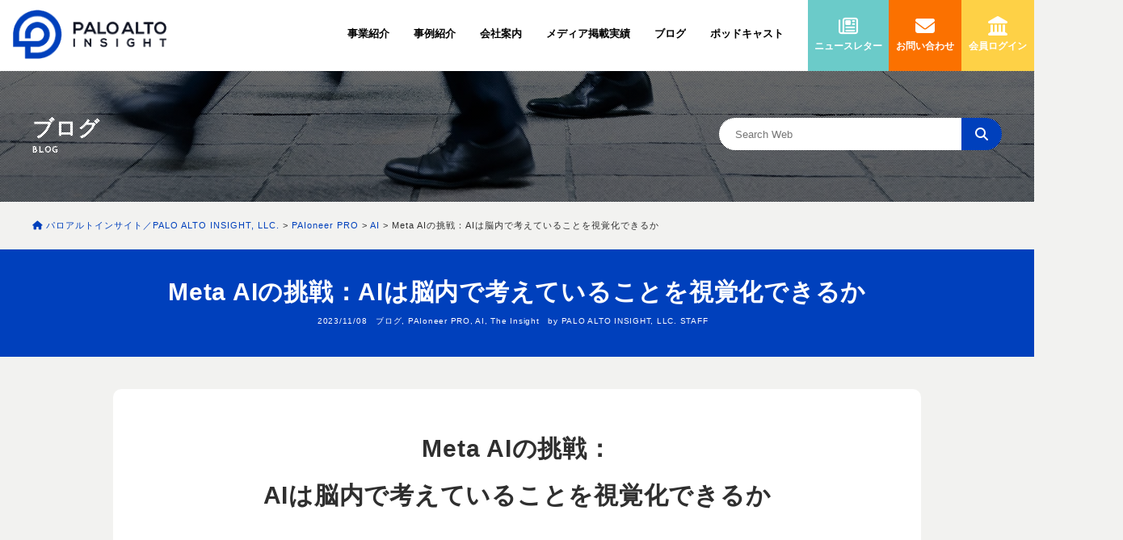

--- FILE ---
content_type: text/html; charset=UTF-8
request_url: https://www.paloaltoinsight.com/2023/11/08/metaai/
body_size: 12302
content:
<!doctype html>
<html lang="ja" class="no-js">
<head prefix="og: http://ogp.me/ns#
	fb: http://ogp.me/ns/fb# article: http://ogp.me/ns/article#">
<!-- Google Tag Manager -->
<script>(function(w,d,s,l,i){w[l]=w[l]||[];w[l].push({'gtm.start': new Date().getTime(),event:'gtm.js'});var f=d.getElementsByTagName(s)[0], j=d.createElement(s),dl=l!='dataLayer'?'&l='+l:'';j.async=true;j.src= 'https://www.googletagmanager.com/gtm.js?id='+i+dl;f.parentNode.insertBefore(j,f); })(window,document,'script','dataLayer','GTM-56G74CD');</script>
<!-- End Google Tag Manager -->
<script async src="https://www.googletagmanager.com/gtag/js?id=AW-10823883640"></script>
<script src="https://www.googleoptimize.com/optimize.js?id=OPT-THJ5TFF"></script>
<script>
  window.dataLayer = window.dataLayer || [];
  function gtag(){dataLayer.push(arguments);}
  gtag('js', new Date());

  gtag('config', 'AW-10823883640');
</script>
<!-- Event snippet for  問い合わせクリック conversion page -->
<script>
window.addEventListener('DOMContentLoaded', function() {
document.querySelectorAll('[href*="paloaltoinsight.com/contact"]').forEach(function(link){
link.addEventListener('click', function() {
gtag('event', 'conversion', {'send_to': 'AW-10823883640/OXFVCNuikakDEPi2nako'});
});
});
});
</script>

<!-- Event snippet for コンタクトフォーム7 (送信クリック)  conversion page -->
<script>
  window.addEventListener('DOMContentLoaded', function() {
    document.querySelectorAll('[type=submit]').forEach(function(link){
      link.addEventListener('click', function() {
        gtag('event', 'conversion', {'send_to': 'AW-10823883640/jdiSCNizjqkDEPi2nako'});
      });
    });
  });
</script>
<meta charset="UTF-8">
<meta http-equiv="X-UA-Compatible" content="IE=edge">
<meta name="keywords" content="AI,AI技術,AIビジネスデザイン,AI診断,AI開発,AI戦略,AIアドバイザリー,AIコンテンツ,シリコンバレー,パロアルトインサイト, PALO ALTO INSIGHT">
<meta name="format-detection" content="telephone=no">
<meta name='robots' content='index, follow, max-image-preview:large, max-snippet:-1, max-video-preview:-1' />

	<!-- This site is optimized with the Yoast SEO plugin v26.6 - https://yoast.com/wordpress/plugins/seo/ -->
	<title>Meta AIの挑戦：AIは脳内で考えていることを視覚化できるか - パロアルトインサイト／PALO ALTO INSIGHT, LLC.</title>
	<link rel="canonical" href="https://www.paloaltoinsight.com/2023/11/08/metaai/" />
	<meta property="og:locale" content="ja_JP" />
	<meta property="og:type" content="article" />
	<meta property="og:title" content="Meta AIの挑戦：AIは脳内で考えていることを視覚化できるか - パロアルトインサイト／PALO ALTO INSIGHT, LLC." />
	<meta property="og:description" content="Meta AIの挑戦： AIは脳内で考えていることを視覚化できるか &nbsp; &nbsp; 今週のテーマ：AI開発 私たちの脳は、毎日の生活の中で無数の画像や情報を処理しており、こうした情報が記憶や感情、行動の基盤と [&hellip;]" />
	<meta property="og:url" content="https://www.paloaltoinsight.com/2023/11/08/metaai/" />
	<meta property="og:site_name" content="パロアルトインサイト／PALO ALTO INSIGHT, LLC." />
	<meta property="article:published_time" content="2023-11-07T21:00:14+00:00" />
	<meta property="article:modified_time" content="2025-09-29T06:29:26+00:00" />
	<meta property="og:image" content="https://www.paloaltoinsight.com/wp-content/uploads/2023/10/77dc1ce232ed4b864ea4557f91982b6a.png" />
	<meta property="og:image:width" content="543" />
	<meta property="og:image:height" content="380" />
	<meta property="og:image:type" content="image/png" />
	<meta name="author" content="PALO ALTO INSIGHT, LLC. STAFF" />
	<meta name="twitter:card" content="summary_large_image" />
	<meta name="twitter:creator" content="@paloaltoinsight" />
	<meta name="twitter:site" content="@paloaltoinsight" />
	<meta name="twitter:label1" content="執筆者" />
	<meta name="twitter:data1" content="PALO ALTO INSIGHT, LLC. STAFF" />
	<meta name="twitter:label2" content="推定読み取り時間" />
	<meta name="twitter:data2" content="7分" />
	<script type="application/ld+json" class="yoast-schema-graph">{"@context":"https://schema.org","@graph":[{"@type":"WebPage","@id":"https://www.paloaltoinsight.com/2023/11/08/metaai/","url":"https://www.paloaltoinsight.com/2023/11/08/metaai/","name":"Meta AIの挑戦：AIは脳内で考えていることを視覚化できるか - パロアルトインサイト／PALO ALTO INSIGHT, LLC.","isPartOf":{"@id":"https://www.paloaltoinsight.com/#website"},"primaryImageOfPage":{"@id":"https://www.paloaltoinsight.com/2023/11/08/metaai/#primaryimage"},"image":{"@id":"https://www.paloaltoinsight.com/2023/11/08/metaai/#primaryimage"},"thumbnailUrl":"https://www.paloaltoinsight.com/wp-content/uploads/2023/10/77dc1ce232ed4b864ea4557f91982b6a.png","datePublished":"2023-11-07T21:00:14+00:00","dateModified":"2025-09-29T06:29:26+00:00","author":{"@id":"https://www.paloaltoinsight.com/#/schema/person/6d7d335768ef403ecb681dc303a269fe"},"breadcrumb":{"@id":"https://www.paloaltoinsight.com/2023/11/08/metaai/#breadcrumb"},"inLanguage":"ja","potentialAction":[{"@type":"ReadAction","target":["https://www.paloaltoinsight.com/2023/11/08/metaai/"]}]},{"@type":"ImageObject","inLanguage":"ja","@id":"https://www.paloaltoinsight.com/2023/11/08/metaai/#primaryimage","url":"https://www.paloaltoinsight.com/wp-content/uploads/2023/10/77dc1ce232ed4b864ea4557f91982b6a.png","contentUrl":"https://www.paloaltoinsight.com/wp-content/uploads/2023/10/77dc1ce232ed4b864ea4557f91982b6a.png","width":543,"height":380},{"@type":"BreadcrumbList","@id":"https://www.paloaltoinsight.com/2023/11/08/metaai/#breadcrumb","itemListElement":[{"@type":"ListItem","position":1,"name":"ホーム","item":"https://www.paloaltoinsight.com/"},{"@type":"ListItem","position":2,"name":"Meta AIの挑戦：AIは脳内で考えていることを視覚化できるか"}]},{"@type":"WebSite","@id":"https://www.paloaltoinsight.com/#website","url":"https://www.paloaltoinsight.com/","name":"パロアルトインサイト／PALO ALTO INSIGHT, LLC.","description":"アメリカ西海岸（シアトル＆シリコンバレー）のトップエンジニア、機械学習＆AI専門家やデータサイエンティストがDX実装、AI開発をします。","potentialAction":[{"@type":"SearchAction","target":{"@type":"EntryPoint","urlTemplate":"https://www.paloaltoinsight.com/?s={search_term_string}"},"query-input":{"@type":"PropertyValueSpecification","valueRequired":true,"valueName":"search_term_string"}}],"inLanguage":"ja"},{"@type":"Person","@id":"https://www.paloaltoinsight.com/#/schema/person/6d7d335768ef403ecb681dc303a269fe","name":"PALO ALTO INSIGHT, LLC. STAFF","image":{"@type":"ImageObject","inLanguage":"ja","@id":"https://www.paloaltoinsight.com/#/schema/person/image/","url":"https://secure.gravatar.com/avatar/77771f27d7ef7930b9f79e299cd3adafac24063dd280f91ec5f08c890b18be97?s=96&d=mm&r=g","contentUrl":"https://secure.gravatar.com/avatar/77771f27d7ef7930b9f79e299cd3adafac24063dd280f91ec5f08c890b18be97?s=96&d=mm&r=g","caption":"PALO ALTO INSIGHT, LLC. STAFF"},"url":"https://www.paloaltoinsight.com/author/shoji/"}]}</script>
	<!-- / Yoast SEO plugin. -->


<link rel='dns-prefetch' href='//www.paloaltoinsight.com' />
<link rel='dns-prefetch' href='//www.google.com' />
<script type="text/javascript" id="wpp-js" src="https://www.paloaltoinsight.com/wp-content/plugins/wordpress-popular-posts/assets/js/wpp.min.js?ver=7.3.6" data-sampling="1" data-sampling-rate="100" data-api-url="https://www.paloaltoinsight.com/wp-json/wordpress-popular-posts" data-post-id="17819" data-token="5afb96e0a3" data-lang="0" data-debug="0"></script>
<link rel="alternate" title="oEmbed (JSON)" type="application/json+oembed" href="https://www.paloaltoinsight.com/wp-json/oembed/1.0/embed?url=https%3A%2F%2Fwww.paloaltoinsight.com%2F2023%2F11%2F08%2Fmetaai%2F" />
<link rel="alternate" title="oEmbed (XML)" type="text/xml+oembed" href="https://www.paloaltoinsight.com/wp-json/oembed/1.0/embed?url=https%3A%2F%2Fwww.paloaltoinsight.com%2F2023%2F11%2F08%2Fmetaai%2F&#038;format=xml" />
<style id='wp-img-auto-sizes-contain-inline-css' type='text/css'>
img:is([sizes=auto i],[sizes^="auto," i]){contain-intrinsic-size:3000px 1500px}
/*# sourceURL=wp-img-auto-sizes-contain-inline-css */
</style>
<style id='wp-block-library-inline-css' type='text/css'>
:root{--wp-block-synced-color:#7a00df;--wp-block-synced-color--rgb:122,0,223;--wp-bound-block-color:var(--wp-block-synced-color);--wp-editor-canvas-background:#ddd;--wp-admin-theme-color:#007cba;--wp-admin-theme-color--rgb:0,124,186;--wp-admin-theme-color-darker-10:#006ba1;--wp-admin-theme-color-darker-10--rgb:0,107,160.5;--wp-admin-theme-color-darker-20:#005a87;--wp-admin-theme-color-darker-20--rgb:0,90,135;--wp-admin-border-width-focus:2px}@media (min-resolution:192dpi){:root{--wp-admin-border-width-focus:1.5px}}.wp-element-button{cursor:pointer}:root .has-very-light-gray-background-color{background-color:#eee}:root .has-very-dark-gray-background-color{background-color:#313131}:root .has-very-light-gray-color{color:#eee}:root .has-very-dark-gray-color{color:#313131}:root .has-vivid-green-cyan-to-vivid-cyan-blue-gradient-background{background:linear-gradient(135deg,#00d084,#0693e3)}:root .has-purple-crush-gradient-background{background:linear-gradient(135deg,#34e2e4,#4721fb 50%,#ab1dfe)}:root .has-hazy-dawn-gradient-background{background:linear-gradient(135deg,#faaca8,#dad0ec)}:root .has-subdued-olive-gradient-background{background:linear-gradient(135deg,#fafae1,#67a671)}:root .has-atomic-cream-gradient-background{background:linear-gradient(135deg,#fdd79a,#004a59)}:root .has-nightshade-gradient-background{background:linear-gradient(135deg,#330968,#31cdcf)}:root .has-midnight-gradient-background{background:linear-gradient(135deg,#020381,#2874fc)}:root{--wp--preset--font-size--normal:16px;--wp--preset--font-size--huge:42px}.has-regular-font-size{font-size:1em}.has-larger-font-size{font-size:2.625em}.has-normal-font-size{font-size:var(--wp--preset--font-size--normal)}.has-huge-font-size{font-size:var(--wp--preset--font-size--huge)}.has-text-align-center{text-align:center}.has-text-align-left{text-align:left}.has-text-align-right{text-align:right}.has-fit-text{white-space:nowrap!important}#end-resizable-editor-section{display:none}.aligncenter{clear:both}.items-justified-left{justify-content:flex-start}.items-justified-center{justify-content:center}.items-justified-right{justify-content:flex-end}.items-justified-space-between{justify-content:space-between}.screen-reader-text{border:0;clip-path:inset(50%);height:1px;margin:-1px;overflow:hidden;padding:0;position:absolute;width:1px;word-wrap:normal!important}.screen-reader-text:focus{background-color:#ddd;clip-path:none;color:#444;display:block;font-size:1em;height:auto;left:5px;line-height:normal;padding:15px 23px 14px;text-decoration:none;top:5px;width:auto;z-index:100000}html :where(.has-border-color){border-style:solid}html :where([style*=border-top-color]){border-top-style:solid}html :where([style*=border-right-color]){border-right-style:solid}html :where([style*=border-bottom-color]){border-bottom-style:solid}html :where([style*=border-left-color]){border-left-style:solid}html :where([style*=border-width]){border-style:solid}html :where([style*=border-top-width]){border-top-style:solid}html :where([style*=border-right-width]){border-right-style:solid}html :where([style*=border-bottom-width]){border-bottom-style:solid}html :where([style*=border-left-width]){border-left-style:solid}html :where(img[class*=wp-image-]){height:auto;max-width:100%}:where(figure){margin:0 0 1em}html :where(.is-position-sticky){--wp-admin--admin-bar--position-offset:var(--wp-admin--admin-bar--height,0px)}@media screen and (max-width:600px){html :where(.is-position-sticky){--wp-admin--admin-bar--position-offset:0px}}

/*# sourceURL=wp-block-library-inline-css */
</style>
<style id='classic-theme-styles-inline-css' type='text/css'>
/*! This file is auto-generated */
.wp-block-button__link{color:#fff;background-color:#32373c;border-radius:9999px;box-shadow:none;text-decoration:none;padding:calc(.667em + 2px) calc(1.333em + 2px);font-size:1.125em}.wp-block-file__button{background:#32373c;color:#fff;text-decoration:none}
/*# sourceURL=/wp-includes/css/classic-themes.min.css */
</style>
<link rel='stylesheet' id='contact-form-7-css' href='https://www.paloaltoinsight.com/wp-content/plugins/contact-form-7/includes/css/styles.css?ver=6.1.4' type='text/css' media='all' />
<link rel='stylesheet' id='pmpro_frontend_base-css' href='https://www.paloaltoinsight.com/wp-content/plugins/paid-memberships-pro/css/frontend/base.css?ver=3.6.3' type='text/css' media='all' />
<link rel='stylesheet' id='pmpro_frontend_variation_1-css' href='https://www.paloaltoinsight.com/wp-content/plugins/paid-memberships-pro/css/frontend/variation_1.css?ver=3.6.3' type='text/css' media='all' />
<link rel='stylesheet' id='pmprorh_frontend-css' href='https://www.paloaltoinsight.com/wp-content/plugins/pmpro-mailchimp/css/pmpromc.css?ver=6.9' type='text/css' media='all' />
<link rel='stylesheet' id='wordpress-popular-posts-css-css' href='https://www.paloaltoinsight.com/wp-content/plugins/wordpress-popular-posts/assets/css/wpp.css?ver=7.3.6' type='text/css' media='all' />
<link rel='stylesheet' id='cf7cf-style-css' href='https://www.paloaltoinsight.com/wp-content/plugins/cf7-conditional-fields/style.css?ver=2.6.7' type='text/css' media='all' />
<link rel='stylesheet' id='hcb-style-css' href='https://www.paloaltoinsight.com/wp-content/plugins/highlighting-code-block/build/css/hcb--light.css?ver=2.0.1' type='text/css' media='all' />
<style id='hcb-style-inline-css' type='text/css'>
:root{--hcb--fz--base: 14px}:root{--hcb--fz--mobile: 13px}:root{--hcb--ff:Menlo, Consolas, "メイリオ", sans-serif;}
/*# sourceURL=hcb-style-inline-css */
</style>
<script type="text/javascript" src="https://www.paloaltoinsight.com/wp-includes/js/jquery/jquery.min.js?ver=3.7.1" id="jquery-core-js"></script>
<script type="text/javascript" src="https://www.paloaltoinsight.com/wp-includes/js/jquery/jquery-migrate.min.js?ver=3.4.1" id="jquery-migrate-js"></script>
<link rel="https://api.w.org/" href="https://www.paloaltoinsight.com/wp-json/" /><link rel="alternate" title="JSON" type="application/json" href="https://www.paloaltoinsight.com/wp-json/wp/v2/posts/17819" /><style id="pmpro_colors">:root {
	--pmpro--color--base: #ffffff;
	--pmpro--color--contrast: #222222;
	--pmpro--color--accent: #0c3d54;
	--pmpro--color--accent--variation: hsl( 199,75%,28.5% );
	--pmpro--color--border--variation: hsl( 0,0%,91% );
}</style>            <style id="wpp-loading-animation-styles">@-webkit-keyframes bgslide{from{background-position-x:0}to{background-position-x:-200%}}@keyframes bgslide{from{background-position-x:0}to{background-position-x:-200%}}.wpp-widget-block-placeholder,.wpp-shortcode-placeholder{margin:0 auto;width:60px;height:3px;background:#dd3737;background:linear-gradient(90deg,#dd3737 0%,#571313 10%,#dd3737 100%);background-size:200% auto;border-radius:3px;-webkit-animation:bgslide 1s infinite linear;animation:bgslide 1s infinite linear}</style>
            <link rel="shortcut icon" href="https://www.paloaltoinsight.com/common/img/favicon.ico">
<link rel="apple-touch-icon" href="https://www.paloaltoinsight.com/common/img/apple-touch-icon.png">
<link href="https://www.paloaltoinsight.com/common/css/style.css?1769146522" rel="stylesheet">
<link href="https://www.paloaltoinsight.com/common/css/common.css?1769146522" rel="stylesheet">
<link href="https://www.paloaltoinsight.com/common/css/common_sp.css?1769146522" rel="stylesheet">
<link href="https://www.paloaltoinsight.com/common/css/navigation.css?1769146522" rel="stylesheet">
<link href="https://www.paloaltoinsight.com/common/css/jquery.bxslider.css?1769146522" rel="stylesheet">
<link href="https://www.paloaltoinsight.com/common/mfp.statics/mailformpro.css?1769146522" rel="stylesheet">
<link href="https://fonts.googleapis.com/css?family=Josefin+Sans:100i,400,700" rel="stylesheet">
<link href="https://use.fontawesome.com/releases/v6.4.2/css/all.css" rel="stylesheet">
<script src="https://cdn.jsdelivr.net/npm/jquery@3/dist/jquery.min.js"></script>
<script src="https://www.paloaltoinsight.com/common/js/base.js?1769146522"></script>
<script src="https://www.paloaltoinsight.com/common/js/main_photo.js?1769146522"></script>
<script src="https://www.paloaltoinsight.com/common/js/jquery.bxslider.js?1769146522"></script>
<script src="https://www.paloaltoinsight.com/common/js/jquery.simpleTicker.js?1769146522"></script>
<script src="https://cdnjs.cloudflare.com/ajax/libs/jquery-cookie/1.4.1/jquery.cookie.min.js"></script>
<script>
$(function(){
    var ua = navigator.userAgent;
    if((ua.indexOf('iPhone') > 0) || ua.indexOf('iPod') > 0 || (ua.indexOf('Android') > 0 && ua.indexOf('Mobile') > 0)){
        $('head').prepend('<meta name="viewport" content="width=device-width,initial-scale=1">');
    } else {
        $('head').prepend('<meta name="viewport" content="width=1350,maximum-scale=1">');
    } 
});
</script>
<script>
(function($) {
    $(function() {
        $('#nav-toggle').click(function(){
            $('body').toggleClass('open');
        });
    });
})(jQuery);
</script>
<link rel="stylesheet" type="text/css" href="https://www.paloaltoinsight.com/common/css/revealer.css?1769146522">
<script>document.documentElement.className = 'js';</script>
<script>
$(function(){
	setTimeout(function(){
        $(".overlay").fadeIn();
        $.cookie('btnFlg') == 'on'?$(".overlay").hide():$(".overlay").show();
        $(".btn_area button").click(function(){
            $(".overlay").fadeOut();
            $.cookie('btnFlg', 'on', { expires: 60,path: '/' }); //cookieの保存
        });
        $(".close").click(function(){
            $(".overlay").fadeOut();
        });		
	},20000);
});	
</script>
<script src="https://www.paloaltoinsight.com/common/js/mixpanel_snippet.js"></script>
<script src="https://www.paloaltoinsight.com/common/js/mixpanel_tracking.js"></script>
</head>
<body>
<!-- Google Tag Manager (noscript) -->
<noscript><iframe src="https://www.googletagmanager.com/ns.html?id=GTM-56G74CD" height="0" width="0" style="display:none;visibility:hidden"></iframe></noscript>
<!-- End Google Tag Manager (noscript) -->
<div class="overlay">
<div class="btn_area">
<img src="https://www.paloaltoinsight.com/common/img/newsletter_pop_up.jpg" alt="アメリカ最新AI情報満載！セミナーや講演情報など交えて毎週水曜配信 無料ニュースレター 下記へメールアドレスを入力し無料で登録">
<form action="https://paloaltoinsight.us16.list-manage.com/subscribe/post?u=2c9154cc4c472bcb719d1c4c4&amp;id=072961f947" method="post" id="mc-embedded-subscribe-form" name="mc-embedded-subscribe-form" class="validate" target="_blank" novalidate>
<div class="mc_embed_signup_scroll">
<div class="mc-field-groupP">
<input type="email" value="" name="EMAIL" class="inputNewsLeterP required email" id="mce-EMAIL" placeholder="Email Address">
<div style="position: absolute; left: -5000px;" aria-hidden="true"><input type="text" name="b_2c9154cc4c472bcb719d1c4c4_072961f947" tabindex="-1" value=""></div>
<input type="submit" value="登録" name="subscribe" id="mc-embedded-subscribe" class="button newsLeterP">
</div>
</div>
</form>
<a href="javascript:void(0);" class="close"><i class="far fa-times-circle"></i> CLOSE</a>
<button><i class="far fa-times-circle"></i> 以後表示しない</button>
</div>
</div>
<!--▼nav▼-->
<div id="top-head-inner">
<div id="logoSp"><a href="https://www.paloaltoinsight.com/"><img src="https://www.paloaltoinsight.com/common/img/logo_b.png" alt="パロアルトインサイト／ PALO ALTO INSIGHT, LLC." srcset="https://www.paloaltoinsight.com/common/img/logo_b@2x.png 2x"></a></div>
<div id="nav-toggle">
<div> <span></span> <span></span> <span></span> </div>
</div>
<nav class="global-nav">
<ul>
<li><a href="https://www.paloaltoinsight.com/"><i class="fas fa-home"></i></a></li>
<li><a href="https://www.paloaltoinsight.com/ai-ocr_vega">事業紹介</a></li>
<li class="megaMenu"><a href="https://www.paloaltoinsight.com/ai-ocr_vega">ChatGPT搭載AI-OCR「Vega」</a>
<li class="megaMenu"><a href="https://www.paloaltoinsight.com/service">AI開発・DX推進戦略</a></li>
<li class="megaMenu"><a href="https://www.paloaltoinsight.com/document-download">資料ダウンロード</a></li>
<li><a href="https://www.paloaltoinsight.com/case-study">事例紹介</a></li>
<li><a href="https://www.paloaltoinsight.com/company-profile">会社案内</a></li>
<li class="megaMenu"><a href="https://www.paloaltoinsight.com/company-profile">会社概要</a></li>
<li class="megaMenu"><a href="https://www.paloaltoinsight.com/ishizumi-tomoe-profile">代表プロフィール</a></li>
<li class="megaMenu"><a href="https://www.paloaltoinsight.com/team">チームメンバー</a></li>
<li><a href="https://www.paloaltoinsight.com/media">メディア掲載実績</a></li>
<li><a href="https://www.paloaltoinsight.com/blog">ブログ</a></li>
<li><a href="https://www.paloaltoinsight.com/level5/">ポッドキャスト</a></li>
<li><a href="https://www.paloaltoinsight.com/newsletter">ニュースレター</a></li>
<li><a href="https://www.paloaltoinsight.com/contact">お問い合わせ</a></li>
<li><a href="https://www.paloaltoinsight.com/login">会員ログイン</a></li>
</ul>
</nav>
<div id="nav-bg"></div>
</div>
<!--▲nav▲--> 
<!--▼header▼-->
<header id="top-head">
<div id="logo"><a href="https://www.paloaltoinsight.com/"><span>パロアルトインサイト／ PALO ALTO INSIGHT, LLC.</span></a></div>
<div class="inner">
<nav id="global-nav">
<ul>
<li><a href="https://www.paloaltoinsight.com/ai-ocr_vega">事業紹介</a>
<ul class="megaMenu">
<li><a href="https://www.paloaltoinsight.com/ai-ocr_vega">ChatGPT搭載AI-OCR「Vega」</a></li>
<li><a href="https://www.paloaltoinsight.com/service">AI開発・DX推進戦略</a></li>
<li><a href="https://www.paloaltoinsight.com/document-download">資料ダウンロード</a></li>
</ul>
</li>
<li><a href="https://www.paloaltoinsight.com/case-study">事例紹介</a></li>
<li><a href="https://www.paloaltoinsight.com/company-profile">会社案内</a>
<ul class="megaMenu">
<li><a href="https://www.paloaltoinsight.com/company-profile">会社概要</a></li>
<li><a href="https://www.paloaltoinsight.com/ishizumi-tomoe-profile">代表プロフィール</a></li>
<li><a href="https://www.paloaltoinsight.com/team">チームメンバー</a></li>
</ul>
</li>
<li><a href="https://www.paloaltoinsight.com/media">メディア掲載実績</a></li>
<li><a href="https://www.paloaltoinsight.com/blog">ブログ</a></li>
<li><a href="https://www.paloaltoinsight.com/level5">ポッドキャスト</a></li>
</ul>
</nav>
<div class="newsLeterHe"><a href="https://www.paloaltoinsight.com/newsletter"><i class="far fa-newspaper"></i><span>ニュースレター</span></a></div>
<div class="mail"><a href="https://www.paloaltoinsight.com/contact"><i class="fas fa-envelope"></i><span>お問い合わせ</span></a></div>
<div class="login"><div id="widget-01"><div id="pmpro_nav_menu_widget-2" class="widget widget_nav_menu pmpro_nav_menu_widget"><h2 class="widgettitle">PMPro</h2>
<div class="menu-%e4%bc%9a%e5%93%a1%e3%83%ad%e3%82%b0%e3%82%a4%e3%83%b3-container"><ul id="menu-%e4%bc%9a%e5%93%a1%e3%83%ad%e3%82%b0%e3%82%a4%e3%83%b3" class="menu"><li id="menu-item-10717" class="menu-item menu-item-type-post_type menu-item-object-page menu-item-10717"><a href="https://www.paloaltoinsight.com/member-login/"><i class="fas fa-landmark"></i><span>会員ログイン</span></a></li>
</ul></div></div></div></div>
</div>
</header>
<!--▲header▲-->
<!--ここにPCのHTMLコードを記述-->
<div id="blogTitleArea">
<div class="glid"></div>
<div class="contentsTitle">ブログ<span>BLOG</span></div>
<form method="get" id="searchform" action="https://www.paloaltoinsight.com">
<div id="searchArea">
<div id="searchPa"><input type="text" name="s" id="s" placeholder="Search Web" onclick="click_search(); return false;"><button type="submit" class="searchBtn"><i class="fas fa-search"></i></button></div>
</div>
</form>	
</div>
<div id="pankuzuAreaShort"><span property="itemListElement" typeof="ListItem"><a property="item" typeof="WebPage" href="https://www.paloaltoinsight.com" class="home"><span property="name"><i class="fas fa-home"></i> パロアルトインサイト／PALO ALTO INSIGHT, LLC.</span></a><meta property="position" content="1"></span> &gt; <span property="itemListElement" typeof="ListItem"><a property="item" typeof="WebPage" title="Go to the PAIoneer PRO category archives." href="https://www.paloaltoinsight.com/paioneer-pro/" class="taxonomy category"><span property="name">PAIoneer PRO</span></a><meta property="position" content="2"></span> &gt; <span property="itemListElement" typeof="ListItem"><a property="item" typeof="WebPage" title="Go to the AI category archives." href="https://www.paloaltoinsight.com/paioneer-pro/ai/" class="taxonomy category"><span property="name">AI</span></a><meta property="position" content="3"></span> &gt; <span property="itemListElement" typeof="ListItem"><span property="name">Meta AIの挑戦：AIは脳内で考えていることを視覚化できるか</span><meta property="position" content="4"></span></div>
<div class="postTitleArea wow bounceInUp">
<div class="postTitleAreaInner">
<div class="postTitleBlog">Meta AIの挑戦：AIは脳内で考えていることを視覚化できるか</div>
<div class="fs10 wow fadeInUp" data-wow-delay="0.5s">2023/11/08　<a href="https://www.paloaltoinsight.com/blog/" rel="category tag">ブログ</a>, <a href="https://www.paloaltoinsight.com/paioneer-pro/" rel="category tag">PAIoneer PRO</a>, <a href="https://www.paloaltoinsight.com/paioneer-pro/ai/" rel="category tag">AI</a>, <a href="https://www.paloaltoinsight.com/the-insight/" rel="category tag">The Insight</a>　<br class="br-sp">by PALO ALTO INSIGHT, LLC. STAFF　</div>
</div>
</div>
<div class="ctMaintxt lh22 postBlog">
<h1 style="text-align: center;">Meta AIの挑戦：</h1>
<h1 style="text-align: center;">AIは脳内で考えていることを視覚化できるか</h1>
<p>&nbsp;</p>
<p style="text-align: center;"><img fetchpriority="high" decoding="async" src="https://www.paloaltoinsight.com/wp-content/uploads/2023/10/77dc1ce232ed4b864ea4557f91982b6a.png" alt="" width="543" height="380" class="size-full wp-image-17839 aligncenter" srcset="https://www.paloaltoinsight.com/wp-content/uploads/2023/10/77dc1ce232ed4b864ea4557f91982b6a.png 543w, https://www.paloaltoinsight.com/wp-content/uploads/2023/10/77dc1ce232ed4b864ea4557f91982b6a-300x210.png 300w" sizes="(max-width: 543px) 100vw, 543px" /></p>
<p>&nbsp;</p>
<h2>今週のテーマ：AI開発</h2>
<p>私たちの脳は、毎日の生活の中で無数の画像や情報を処理しており、こうした情報が記憶や感情、行動の基盤となっています。このような脳内のイメージを実際に視覚化することは、長い間科学者達にとって挑戦すべき課題として存在してきましたが、AI技術の進化により、この挑戦に新しい光が当てられるようになりました。本記事では、Meta社のブログより、AIを使用して脳の視覚的表現をデコード（解読）し、それを視覚化する同社の試みをご紹介します。</p>
<div id="block-424470189a5643d2b90d226e4ebb5555" class="notion-callout bg-yellow-light border">
<div class="notion-callout__icon"><span class="notion-semantic-string"><span>? この記事から得られる３つのナレッジ<br>
・脳の視覚的表現とは<br>
・脳内を再現するMeta社の技術概要<br>
・研究の意義や今後の展望</span></span></div>
</div>
<div></div>
<div></div>
<div id="block-424470189a5643d2b90d226e4ebb5555" class="notion-callout bg-yellow-light border">
<div class="notion-callout__icon">? この記事の元になった文献</div>
<div class="notion-callout__icon">今回のディスカッション対象の記事をご紹介します。</div>
</div>
<div id="block-ab27b3d0bdc94bd88788468628e9e90e" class="notion-text">
<ul>
<li>タイトル：<strong>Towards a Real-Time Decoding of Images from Brain Activity</strong></li>
<li>機関：Meta AI</li>
<li>URL：<span style="font-size: 12pt;"><i><a href="https://ai.meta.com/blog/brain-ai-image-decoding-meg-magnetoencephalography/" target="_blank" rel="noopener">https://ai.meta.com/blog/brain-ai-image-decoding-meg-magnetoencephalography/</a></i></span></li>
</ul>
<h2></h2>
<h2>目次</h2>
<h3><strong>脳の視覚的表現とは</strong></h3>
<h3><strong>Metaの研究の概要</strong></h3>
<h3><strong>技術の詳細</strong></h3>
<h3><strong>研究の成果</strong></h3>
<h3><strong>おわりに</strong></h3>
<hr />
<h2></h2>
<h2><strong>脳の視覚的表現とは</strong></h2>
<p>脳は、外部からの刺激を受け取り、それを情報として処理し、私たちが認識するイメージや感覚を作り出します。このプロセスは「視覚的表現」と呼ばれ、脳の神経細胞や回路の活動によって行われていますが、非常に複雑なため人工的な再現が難しいとされています。</p>
<h2><strong>Metaの研究の概要</strong></h2>
<p>そのような中、Metaは、脳の視覚的表現の展開をデコードするためのAIシステムを開発したと発表しました。このシステムは、非侵襲的（生体へ障害を与えない）な脳画像技術であるMEG（Magnetoencephalography）を使用して、脳の活動から知覚される画像をリアルタイムで再構築することができるとされています<a href="https://ai.meta.com/blog/brain-ai-image-decoding-meg-magnetoencephalography/">1</a>。Metaの研究者は4人の患者（女性2人、平均年齢23歳）の12セッションにわたる6万3,000件のMEGデータ結果を利用して深層学習アルゴリズムを訓練することで、患者が見た画像を<a href="https://venturebeat.com/ai/meta-recreates-mental-imagery-from-brain-scans-using-ai/#:~:text=Meta%20Researchers%20trained%20a%20deep,in%20which%20the%20patients%20saw" target="_blank" rel="noopener">再現</a>しました。</p>
<div class="pmpro">
<div class="pmpro_card pmpro_content_message">
<div class="pmpro_card_content">
<div class="loginBgPc"><img decoding="async" src="https://www.paloaltoinsight.com/wp-content/uploads/2023/04/e5c551f63ee827e6e37b0e883361bd8f.png" alt="https://www.paloaltoinsight.com/membership-checkout/?level=4"></div>
<div class="loginBgSp"><img decoding="async" src="https://www.paloaltoinsight.com/wp-content/uploads/2023/04/e5c551f63ee827e6e37b0e883361bd8f.png" alt="https://www.paloaltoinsight.com/membership-checkout/?level=4"></div>
<p><a href="https://www.paloaltoinsight.com/membership-checkout/?level=4" target="_blank" class="paproBtn">　PAIoneerPRO会員に登録 ▷　</a><br>
<a href="https://www.paloaltoinsight.com/paioneer_pro/" target="_blank" class="paproBtn">PAIoneer PRO<br>
詳細はこちら</a></div>
<div class="pmpro_card_actions pmpro_font-medium">すでに会員ですか？ <a href="https://www.paloaltoinsight.com/member-login/?redirect_to=https%3A%2F%2Fwww.paloaltoinsight.com%2F2023%2F11%2F08%2Fmetaai%2F">ここでログイン</a></div>
</div>
</div>
</div>
<div class="wrapperShort">
<div class="aboutpaloWrap">
<h4 class="aboutPaloaltoinsight">パロアルトインサイトについて</h4>
<p>AIの活用提案から、ビジネスモデルの構築、AI開発と導入まで一貫した支援を日本企業へ提供する、石角友愛氏（CEO）が2017年に創業したシリコンバレー発のAI企業。</p>
<p>社名 ：パロアルトインサイトLLC<br />
設立 ：2017年<br />
所在 ：米国カリフォルニア州 （シリコンバレー）<br />
メンバー数：17名（2021年9月現在）</p>
<p>パロアルトインサイトHP：<a href="https://paloaltoinsight.com">www.paloaltoinsight.com</a><br />
お問い合わせ、ご質問などはこちらまで：<a href="mailto:info@paloaltoinsight.com">info@paloaltoinsight.com</a></p>
<img src="https://www.paloaltoinsight.com/common/img/about_ishizumi_n.jpg" alt="石角友愛" class="aboutIshizumiPhoto">
<h5 class="aboutIshizumi">＜CEO 石角友愛（いしずみともえ）＞</h5>
<br>
<p>2010年にハーバードビジネススクールでMBAを取得したのち、シリコンバレーのグーグル本社で多数のAI関連プロジェクトをシニアストラテジストとしてリード。その後HRテック・流通系AIベンチャーを経てパロアルトインサイトをシリコンバレーで起業。東急ホテルズ&amp;リゾーツのDXアドバイザーとして中長期DX戦略への助言を行うなど、多くの日本企業に対して最新のDX戦略提案からAI開発まで一貫したAI・DX支援を提供する。2024年より一般社団法人人工知能学会理事及び東京都AI戦略会議　専門家委員メンバーに就任。</p>
<p>AI人材育成のためのコンテンツ開発なども手掛け、順天堂大学大学院医学研究科データサイエンス学科客員教授（AI企業戦略）及び東京大学工学部アドバイザリー・ボードをはじめとして、京都府アート＆テクノロジー・ヴィレッジ事業クリエイターを務めるなど幅広く活動している。</p>
<p>毎日新聞、日経xTREND、ITmediaなど大手メディアでの連載を持ち、 DXの重要性を伝える毎週配信ポッドキャスト「<a href="https://www.paloaltoinsight.com/level5/">Level 5</a>」のMCや、NHKラジオ第1「マイあさ！」内「マイ！Biz」コーナーにレギュラー出演中。「報道ステーション」「NHKクローズアップ現代+」などTV出演も多数。</p>
<p>著書に『AI時代を生き抜くということ　ChatGPTとリスキリング』（日経BP）『いまこそ知りたいDX戦略』『いまこそ知りたいAIビジネス』（ディスカヴァー・トゥエンティワン）、『経験ゼロから始めるAI時代の新キャリアデザイン』（KADOKAWA）、『才能の見つけ方　天才の育て方』（文藝春秋）など多数。</p>
<p>実践型教育ＡＩプログラム「ＡＩと私」：<a href="https://www.aitowatashi.com/">https://www.aitowatashi.com/</a><br />
お問い合わせ、ご質問などはこちらまで：<a href="mailto:info@paloaltoinsight.com">info@paloaltoinsight.com</a><!-- notionvc: df280ca2-7d95-4e74-930e-12750973b21e --></p>
<table style="border-collapse: collapse; width: 100%;">
<tbody>
<tr>
<td style="width: 50%;"><a href="https://www.paloaltoinsight.com/media" target="_blank" rel="noopener"><img loading="lazy" decoding="async" src="https://www.paloaltoinsight.com/wp-content/uploads/2024/03/1.png" alt="" width="320" height="100" class="aligncenter wp-image-18975 size-full" srcset="https://www.paloaltoinsight.com/wp-content/uploads/2024/03/1.png 320w, https://www.paloaltoinsight.com/wp-content/uploads/2024/03/1-300x94.png 300w" sizes="auto, (max-width: 320px) 100vw, 320px" /></a></td>
<td style="width: 50%;"><a href="https://www.paloaltoinsight.com/seminar/" target="_blank" rel="noopener"><img loading="lazy" decoding="async" src="https://www.paloaltoinsight.com/wp-content/uploads/2024/03/2-1.png" alt="" width="320" height="100" class="aligncenter wp-image-18976 size-full" srcset="https://www.paloaltoinsight.com/wp-content/uploads/2024/03/2-1.png 320w, https://www.paloaltoinsight.com/wp-content/uploads/2024/03/2-1-300x94.png 300w" sizes="auto, (max-width: 320px) 100vw, 320px" /></a></td>
</tr>
</tbody>
</table>
<p>&nbsp;</p>
<div class="booksWrap">
<div class="books">
<a href="https://www.amazon.co.jp/いまこそ知りたいDX戦略-自社のコアを再定義し、デジタル化する-石角-友愛/dp/4799327178/ref=sr_1_1" target="_blank"><img src="https://www.paloaltoinsight.com/common/img/dx.jpg" alt="いまこそ知りたいDX戦略 自社のコアを再定義し、デジタル化する "
>いまこそ知りたいDX戦略 自社のコアを再定義し、デジタル化する </a></div>
<div class="books">
<a href="https://www.amazon.co.jp/“経験ゼロ”から始める-AI時代の新キャリアデザイン-石角-友愛/dp/4041108020/ref=sr_1_2" target="_blank"><img src="https://www.paloaltoinsight.com/common/img/ai-career-design.jpg" alt="“経験ゼロ”から始める AI時代の新キャリアデザイン">“経験ゼロ”から始める AI時代の新キャリアデザイン </a>
</div>
<div class="books">
<a href="https://www.amazon.co.jp/いまこそ知りたいAIビジネス-石角-友愛/dp/4799323970/ref=sr_1_4" target="_blank"><img src="https://www.paloaltoinsight.com/common/img/ai_business.jpg" alt="いまこそ知りたいAIビジネス">
いまこそ知りたいAIビジネス</a>
</div>
</div>
<a href="https://www.amazon.co.jp/s/ref=dp_byline_sr_book_1?ie=UTF8&amp;text=%E7%9F%B3%E8%A7%92+%E5%8F%8B%E6%84%9B&amp;search-alias=books-jp&amp;field-author=%E7%9F%B3%E8%A7%92+%E5%8F%8B%E6%84%9B&amp;sort=relevancerank" rel="noopener noreferrer" target="_blank">※石角友愛の著書一覧</a>
</div></div>
<div class="wrapNewsLeter">
<div class="wrapper">
<h4 class="indexTitle">NEWSLETTER<span>パロアルトインサイトの<br class="br-sp">無料ニュースレター</span></h4>
<p>毎週水曜日、アメリカの最新AI情報が満載の<br class="br-sp">ニュースレターを無料でお届け！<br>
その他講演情報やAI導入事例紹介、<br class="br-sp">ニュースレター登録者対象の<br class="br-sp">無料オンラインセミナーのご案内などを送ります。</p>
<div id="mc_embed_signup">
<form action="https://paloaltoinsight.us16.list-manage.com/subscribe/post?u=2c9154cc4c472bcb719d1c4c4&amp;id=072961f947" method="post" id="mc-embedded-subscribe-form" name="mc-embedded-subscribe-form" class="validate" target="_blank" novalidate>
<div id="mc_embed_signup_scroll">
<div class="mc-field-group">
<input type="email" value="" name="EMAIL" class="inputNewsLeter required email" id="mce-EMAIL" placeholder="Email Address">
<div style="position: absolute; left: -5000px;" aria-hidden="true"><input type="text" name="b_2c9154cc4c472bcb719d1c4c4_072961f947" tabindex="-1" value=""></div>
<input type="submit" value="無料ニュースレターに登録する" name="subscribe" id="mc-embedded-subscribe" class="button newsLeter" onclick="click_signup(); return false;">
</div>
</div>
</form>
</div>
</div>
</div><div class="wrapperShort">
<ul class="postSns">
SHARE US ON<br>
<li><a href="http://twitter.com/share?url=https://www.paloaltoinsight.com/2023/11/08/metaai/&text=Meta AIの挑戦：AIは脳内で考えていることを視覚化できるか"  onClick="window.open(encodeURI(decodeURI(this.href)), 'tweetwindow', 'width=650, height=470, personalbar=0, toolbar=0, scrollbars=1, sizable=1'); return false;" rel="nofollow"><i class="fab fa-twitter"></i></a></li>
<li><a href="http://www.facebook.com/share.php?u=https://www.paloaltoinsight.com/2023/11/08/metaai/&t=Meta AIの挑戦：AIは脳内で考えていることを視覚化できるか"  onclick="window.open(encodeURI(decodeURI(this.href)), 'FBwindow', 'width=554, height=470, menubar=no, toolbar=no, scrollbars=yes'); return false;" rel="nofollow"><i class="fab fa-facebook-f"></i></a></li>
<li><a href="http://line.me/R/msg/text/?Meta AIの挑戦：AIは脳内で考えていることを視覚化できるか%0D%0Ahttps://www.paloaltoinsight.com/2023/11/08/metaai/" target="_blank"><i class="fab fa-line"></i></a></li>
</ul>
<div class="button"><a href="https://www.paloaltoinsight.com/blog">BACK TO BLOG</a></div>
<div class="prevNextArea">
« <a href="https://www.paloaltoinsight.com/2024/01/31/nikkeixtrend-73/" rel="prev">PREV</a><a href="https://www.paloaltoinsight.com/2024/02/07/nikkeixtrend-76/" rel="next">NEXT</a> »</div>
</div>
<script> view_case_study(); </script>
<script>
cat_string = '<a href="https://www.paloaltoinsight.com/blog/" rel="category tag">ブログ</a>, <a href="https://www.paloaltoinsight.com/paioneer-pro/" rel="category tag">PAIoneer PRO</a>, <a href="https://www.paloaltoinsight.com/paioneer-pro/ai/" rel="category tag">AI</a>, <a href="https://www.paloaltoinsight.com/the-insight/" rel="category tag">The Insight</a>'
view_article({title : 'Meta AIの挑戦：AIは脳内で考えていることを視覚化できるか', category_list : get_categories_list(cat_string), main : 'ブログ'});
</script>
<!--▼footer▼-->
<footer>
<div id="footerArea">
<div class="footerL">
<div><img src="https://www.paloaltoinsight.com/common/img/logo_w.png" alt="パロアルトインサイト／ PALO ALTO INSIGHT, LLC." srcset="https://www.paloaltoinsight.com/common/img/logo_w@2x.png 2x"></div>
<div class="fs14"><b>シリコンバレー本社</b></div>
<p>555 Bryant St. Suite 816,<i class="sp"> </i><br class="br-sp">Palo Alto CA, 94301, USA</p>
<div class="fs14"><b>シリコンバレー研究所</b></div>
<p>75 E Santa Clara St,<i class="sp"> </i><br class="br-sp">San Jose CA, 95113, USA</p>
<div class="fs14"><b>シアトル研究所</b></div>
107 Spring St. Seattle,<i class="sp"> </i><br class="br-sp">WA 98104, USA<br>
<script type="text/javascript">
<!--
function converter(M){
var str="", str_as="";
for(var i=0;i<M.length;i++){
str_as = M.charCodeAt(i);
str += String.fromCharCode(str_as + 1);
}
return str;
}
function mail_to(k_1,k_2)
{eval(String.fromCharCode(108,111,99,97,116,105,111,110,46,104,114,101,102,32,
61,32,39,109,97,105,108,116,111,58) 
+ escape(k_1) + 
converter(String.fromCharCode(104,109,101,110,63,111,96,107,110,96,107,115,110,104,109,114,104,102,103,115,45,98,110,108,
62,114,116,97,105,100,98,115,60)) 
+ escape(k_2) + "'");} 
document.write('<a href=JavaScript:mail_to("","")><img src="https://www.paloaltoinsight.com/common/img/m.png" width="160" alt=""><\/a>');
//-->
</script>
<noscript></noscript>
<ul id="footerSns">
Follow me<br>
<li><a href="https://twitter.com/tomoechama" target="_blank"><i class="fa-brands fa-x-twitter"></i></a></li>
<li><a href="https://www.facebook.com/paloaltoinsight" target="_blank"><i class="fab fa-facebook-f"></i></a></li>
<li><a href="https://www.instagram.com/paloaltoinsight/" target="_blank"><i class="fab fa-instagram"></i></a></li>
</ul>
</div>
<div class="footerR">
<ul class="footerLinks">
<li><a href="https://www.paloaltoinsight.com/"><i class="fas fa-home"></i></a></li>
<li><a href="https://www.paloaltoinsight.com/service">事業紹介</a></li>
<li><a href="https://www.paloaltoinsight.com/case-study">事例紹介</a></li>
<li><a href="https://www.paloaltoinsight.com/company-profile">会社案内</a></li>
<li><a href="https://www.paloaltoinsight.com/media">メディア掲載実績</a></li>
<li><a href="https://www.paloaltoinsight.com/cross_talk">対談</a></li>
</ul>
<ul class="footerLinks">
<li><a href="https://www.paloaltoinsight.com/newsletter">ニュースレター</a></li>
<li><a href="https://www.paloaltoinsight.com/blog">ブログ</a></li>
<li><a href="https://www.paloaltoinsight.com/level5/">ポッドキャスト</a></li>
<li><a href="https://www.paloaltoinsight.com/products">AI関連アイテム</a></li>
<li><a href="https://www.paloaltoinsight.com/contact">お問い合わせ</a></li>
</ul>
<ul class="footerLinks">
<li><a href="https://www.paloaltoinsight.com/law">特定商取引法に基づく表記</a></li>
<li><a href="https://www.paloaltoinsight.com/privacy-policy">プライバシーポリシー</a></li>
<li><a href="https://www.paloaltoinsight.com/site-map">サイトマップ</a></li>
</ul>
</div>
</div>
<div id="copyRightArea">&#xa9; 2026 PALO ALTO INSIGHT, LLC.</div>
</footer>
<!--▲footer▲-->
<div class="pagetop"><a href="#top"><span>PAGE TOP</span>
<div class="pagetopArrow"></div>
</a></div>
</body>
</html><!--
Performance optimized by Redis Object Cache. Learn more: https://wprediscache.com

Retrieved 2356 objects (1 MB) from Redis using Predis (v2.4.0).
-->


--- FILE ---
content_type: text/css
request_url: https://www.paloaltoinsight.com/common/css/style.css?1769146522
body_size: 3405
content:
@charset "UTF-8";

/* CSS Document */

/* RESET */
html, body, div, span, applet, object, iframe, h1, h2, h3, h4, h5, h6, p, blockquote, pre, a, abbr, acronym, address, big, cite, code, del, dfn, em, img, ins, kbd, q, s, samp, small, strike, strong, sub, tt, var, u, i, center, dl, dt, dd, ol, ul, li, fieldset, form, label, legend, table, caption, tbody, tfoot, thead, tr, th, td, article, aside, canvas, details, embed, figure, figcaption, footer, header, hgroup, menu, nav, output, ruby, section, summary, time, mark, audio, video {
margin: 0;
padding: 0;
border: 0;
vertical-align: baseline
}

*, *:after, *:before { -webkit-box-sizing: border-box; box-sizing: border-box; }
.clearfix:before, .clearfix:after { content: ''; display: table; }
.clearfix:after { clear: both; }

html,body{
width: 100%;
height: 100%;
}

body {
background: #F2F2F0;
text-align : center;
font-family: "ヒラギノ角ゴ ProN", "Hiragino Kaku Gothic ProN", "游ゴシック Medium", "游ゴシック体", "Yu Gothic Medium", YuGothic, "メイリオ", Meiryo, "ＭＳ Ｐゴシック", "MS PGothic", sans-serif;
color: #2f2f2f;
font-weight: 400;
line-height: 1.76;
letter-spacing: 0.05em;
margin: 0;
padding: 0;
-webkit-text-size-adjust: 100%;
word-break: break-all;
-webkit-font-smoothing: antialiased;
-moz-osx-font-smoothing: grayscale;
}

@media print, screen and (min-width:1025px) {
body {
font-size: 15px;
}
}

@media print, screen and (max-width:1024px) {
body {
font-size: 14px;
}
}

.Cervo-Regular { font-family: Cervo-Regular,"Noto Sans JP"; }

p { margin-bottom: 32px; }

a { transition: color 0.3s ease 0s; }

a:link { color: #0040BC; text-decoration: none; }
a:visited { color: #0040BC; text-decoration: none; }
a:hover { color: #0040BC; text-decoration: underline; }
a:active { color: #0040BC; }

img {
border: 0px;
max-width: 100%;
height: auto;
vertical-align: bottom;
}

ol {
margin-left: 1.4em;
margin-bottom: 36px;
}

ul {
margin-left: 1.4em;
}

/*
li {
list-style-type: none;
display: block;
margin: 0;
padding: 0;
list-style-position: outside;
}*/

.load { background: #ccc; }

.br::before {
content: "\A" ;
white-space: pre ;
}

.left { text-align: left !important; }

.center { text-align: center; }

.txtS {
font-size: 11px
}

.blue {
color: #0040BC;
}

.taL {
text-align: left !important;
}
.taC {
text-align: center !important;
}
.taR {
text-align: right !important;
}
.lh22 {
line-height: 2.2 !important;
}

.palt {
font-feature-settings: "palt";
}

code {
padding: 2px 4px;
color: #c7254e;
background-color:#ddd;
border-radius:4px;
margin-bottom:20px
}

.youtube {
position: relative;
width: 100%;
padding-top: 56.25%;
}
.youtube iframe,
.youtube video {
position: absolute;
top: 0;
right: 0;
width: 100% !important;
height: 100% !important;
}

.google-map iframe {
-webkit-filter: grayscale(100%);
-moz-filter: grayscale(100%);
-ms-filter: grayscale(100%);
-o-filter: grayscale(100%);
filter: grayscale(100%);
}

.widgettitle {
display: none;
}

.wrapperShort table tbody td {
border: 1px;
}

.grecaptcha-badge { visibility: hidden; }

/* iOSでのデフォルトスタイルをリセット */
input[type="submit"],
input[type="button"] {
border-radius: 0;
-webkit-box-sizing: content-box;
-webkit-appearance: button;
appearance: button;
border: none;
box-sizing: border-box;
cursor: pointer;
}
input[type="submit"]::-webkit-search-decoration,
input[type="button"]::-webkit-search-decoration {
display: none;
}
input[type="submit"]::focus,
input[type="button"]::focus {
outline-offset: -2px;
}

/**/

.blogArticle li {
list-style-type: disc !important;
margin-left: 18px;
}

.headAdjustment dt {
clear: left;
float: left;
padding: 0;
}

.headAdjustment dd {
margin: 0;
padding: 0 0 0 15px;
}

.headAdjustmentW dt {
clear: left;
float: left;
padding: 0;
}

.headAdjustmentW dd {
margin: 0;
padding: 0 0 0 35px;
}

@media print, screen and (min-width:1025px) {
.br-pc { display:block; }
.br-sp { display:none; }
.blank {
margin-top: -68px;
padding-top: 68px;
}
}
@media print, screen and (max-width:1024px) {
.br-pc { display:none; }
.br-sp { display:block; }
}

.pager-prev,
.pager-next {
display: inline-block;
text-align: center;
margin: 0 20px;
}

/**/

.prevNextArea {
font-family: 'Josefin Sans', sans-serif;
font-size: 12px;
font-weight: 700;
text-align: center;
margin: 0 auto;
margin-bottom: 50px;
padding: 0 10px;
}

.prevNextArea a {
margin: 0 10px;
}

.wp-pagenavi {
clear: both;
text-align: center;
margin: 30px auto;
}

@media print, screen and (min-width:1025px) {

.wp-pagenavi a, .wp-pagenavi span {
font-size: 10px;
text-decoration: none;
border: 1px solid #ddd;
padding: 10px;
margin: 0 2px;
}

}

@media print, screen and (max-width:1024px) {

.wp-pagenavi a, .wp-pagenavi span {
font-size: 10px;
text-decoration: none;
border: 1px solid #ddd;
padding: 5px 3px;
margin: 0 2px;
}

}

.wp-pagenavi a:hover, .wp-pagenavi span.current {
border-color: #ccc;
}

.wp-pagenavi span.current {
font-weight: bold;
}

/* ----------------------------------------------------------------------------------
arrow
---------------------------------------------------------------------------------- */

@media print, screen and (min-width:1025px) {

.arrow-down {
width: 60px;
height: 40px;
margin: 0 0 0 -16px;
position: absolute;
left: 84px;
bottom: 0;
-webkit-animation: arrow 0.5s 1s infinite ease-out alternate;
z-index: 500; 
}

.arrow-down:hover{
-webkit-animation-play-state: paused;
}

.left {
position: absolute;
height: 2px;
width: 20px;
background: #fff;
-webkit-transform: rotate(230deg);
top: 0;
left: 8px;
-webkit-border-radius: 4px;
-webkit-transform-origin: 5px 50%;
}

.right {
position: absolute;
height: 2px;
width: 20px;
background: #fff;
-webkit-transform: rotate(-50deg);
top: 0;
left: 14px;
-webkit-border-radius: 4px;
-webkit-transform-origin: 5px 50%;
}

@-webkit-keyframes arrow{
0% {
bottom: 0px;
}
100%{
bottom:10px;
}
}

#scroll {
position: absolute;
font-family: 'Josefin Sans', sans-serif;
font-size: 10px;
font-weight: 700;
color: #fff;
bottom: 66px;
left: 65px;
margin: auto;
padding: 0;
z-index: 200;
letter-spacing: 0;
}

}

@media print, screen and (max-width:1024px) {

.arrow-down {
display: none;
}

#scroll {
display: none;
}

}

@media print, screen and (min-width:1025px) {

/* ローディングの背景部分のCSS */
.loader{
background: #0040BC;
height:100%;
left:0;
position:fixed;
top:0;
width:100%;
z-index: 1508;
}

}

@media print, screen and (max-width:1024px) {

/* ローディングの背景部分のCSS */
.loader{
background: #0040BC;
height:100%;
left:0;
position:fixed;
top:0;
width:100%;
z-index: 1508;
}

}

/* ローディングのアニメーション部分のCSS (https://projects.lukehaas.me/css-loaders/) */
.loader-animation {
position: absolute;
top: 48%;
bottom: 0;
left: 0;
right: 0;
margin: auto;
font-size: 10px;
text-indent: -9999em;
width: 2em;
height: 2em;
border-radius: 50%;
background: #fff;
background: -moz-linear-gradient(left, #fff 10%, rgba(255, 255, 255, 0) 42%);
background: -webkit-linear-gradient(left, #fff 10%, rgba(255, 255, 255, 0) 42%);
background: -o-linear-gradient(left, #fff 10%, rgba(255, 255, 255, 0) 42%);
background: -ms-linear-gradient(left, #fff 10%, rgba(255, 255, 255, 0) 42%);
background: linear-gradient(to right, #fff 10%, rgba(255, 255, 255, 0) 42%);
position: relative;
-webkit-animation: load3 1.4s infinite linear;
animation: load3 1.4s infinite linear;
-webkit-transform: translateZ(0);
-ms-transform: translateZ(0);
transform: translateZ(0);
z-index: 1501;
}
.loader-animation:before {
width: 50%;
height: 50%;
background: #fff;
border-radius: 100% 0 0 0;
position: absolute;
top: 0;
left: 0;
content: '';
}
.loader-animation:after {
background: #0040BC;
width: 75%;
height: 75%;
border-radius: 50%;
content: '';
margin: auto;
position: absolute;
top: 0;
left: 0;
bottom: 0;
right: 0;
}
@-webkit-keyframes load3 {
0% {
-webkit-transform: rotate(0deg);
transform: rotate(0deg);
}
100% {
-webkit-transform: rotate(360deg);
transform: rotate(360deg);
}
}
@keyframes load3 {
0% {
-webkit-transform: rotate(0deg);
transform: rotate(0deg);
}
100% {
-webkit-transform: rotate(360deg);
transform: rotate(360deg);
}
}

.fs10 { font-size: 10px !important; }
.fs11 { font-size: 11px !important; }
.fs12 { font-size: 12px !important; }
.fs14 { font-size: 14px !important; }
.fs15 { font-size: 15px !important; }
.fs16 { font-size: 16px !important; }
.fs17 { font-size: 17px !important; }
.fs18 { font-size: 18px !important; }
.fs19 { font-size: 19px !important; }
.fs20 { font-size: 20px !important; }
.fs21 { font-size: 21px !important; }
.fs22 { font-size: 22px !important; }
.fs23 { font-size: 23px !important; }
.fs24 { font-size: 24px !important; }
.fs25 { font-size: 25px !important; }
.fs26 { font-size: 26px !important; }
.fs27 { font-size: 27px !important; }
.fs28 { font-size: 28px !important; }
.fs29 { font-size: 29px !important; }
.fs30 { font-size: 30px !important; }

.fw500 { font-weight: 500; }
.fw600 { font-weight: 600; }
.fw700 { font-weight: 700; }
.fw800 { font-weight: 800; }

.mt2 { margin-top: 2px !important; }
.mt5 { margin-top: 5px !important; }
.mt7 { margin-top: 7px !important; }
.mt10 { margin-top: 10px !important; }
.mt15 { margin-top: 15px !important; }
.mt20 { margin-top: 20px !important; }
.mt25 { margin-top: 25px !important; }
.mt30 { margin-top: 30px !important; }
.mt35 { margin-top: 35px !important; }
.mt40 { margin-top: 40px !important; }
.mt45 { margin-top: 45px !important; }
.mt50 { margin-top: 50px !important; }
.mt55 { margin-top: 55px !important; }
.mt60 { margin-top: 60px !important; }
.mt65 { margin-top: 65px !important; }
.mt70 { margin-top: 70px !important; }
.mt75 { margin-top: 75px !important; }
.mt80 { margin-top: 80px !important; }
.mt90 { margin-top: 90px !important; }
.mt100 { margin-top: 100px !important; }

.mt-10 { margin-top: -10px !important; }

.mr5 { margin-right: 5px !important; }

.mb5 { margin-bottom: 5px !important; }
.mb10 { margin-bottom: 10px !important; }
.mb15 { margin-bottom: 15px !important; }
.mb20 { margin-bottom: 20px !important; }
.mb25 { margin-bottom: 25px !important; }
.mb30 { margin-bottom: 30px !important; }
.mb35 { margin-bottom: 35px !important; }
.mb40 { margin-bottom: 40px !important; }
.mb45 { margin-bottom: 45px !important; }
.mb50 { margin-bottom: 50px !important; }

.pat5 { padding-top: 5px !important; }
.pat10 { padding-top: 10px !important; }
.pat15 { padding-top: 15px !important; }
.pat20 { padding-top: 20px !important; }
.pat25 { padding-top: 25px !important; }
.pat30 { padding-top: 30px !important; }
.pat35 { padding-top: 35px !important; }
.pat40 { padding-top: 40px !important; }

.lh { line-height: 1 !important; }
.lh100 { line-height: 1 !important; }
.lh110 { line-height: 1.1 !important; }
.lh120 { line-height: 1.2 !important; }
.lh130 { line-height: 1.3 !important; }
.lh140 { line-height: 1.4 !important; }
.lh150 { line-height: 1.5 !important; }
.lh160 { line-height: 1.6 !important; }
.lh170 { line-height: 1.7 !important; }

.wid100 { width: 100% !important; }

/* ----------------------------------------------------------------------------------
フォーム
---------------------------------------------------------------------------------- */

@media print, screen and (min-width:1025px) {

.input,
.wpcf7-text {
width: 300px;
padding: 5px;
font-size: 14px;
border: solid 1px #ccc;
margin: 0;
-webkit-border-radius: 5px;
-moz-border-radius: 5px;
border-radius: 5px;
vertical-align: middle;
box-sizing: border-box;
}

.contactIndex .wpcf7-text {
width: 100%;
padding: 10px;
font-size: 15px;
border: solid 1px #ccc;
margin: 0;
-webkit-border-radius: 5px;
-moz-border-radius: 5px;
border-radius: 5px;
vertical-align: middle;
box-sizing: border-box;
}

.inputS {
width: 148px;
padding: 5px;
font-size: 14px;
border: solid 1px #ccc;
margin: 0;
-webkit-border-radius: 5px;
-moz-border-radius: 5px;
border-radius: 5px;
vertical-align: middle;
box-sizing: border-box;
}

.inputSIndex {
width: 50%;
padding: 10px;
font-size: 15px;
border: solid 1px #ccc;
margin: 0;
-webkit-border-radius: 5px;
-moz-border-radius: 5px;
border-radius: 5px;
vertical-align: middle;
box-sizing: border-box;
}

/*セレクト*/

select {
width: 300px; 
font-size: 14px;
height: 30px;
padding: 0 5px;
-webkit-appearance: none;
-moz-appearance: none;
appearance: none;
border: 1px solid #ccc;
background: #eee;
background: url(../img/arrow@2x.png) right 50% no-repeat, -webkit-linear-gradient(top, #fff 0%,#efebe1 100%);
background: url(../img/arrow@2x.png) right 50% no-repeat, linear-gradient(to bottom, #fff 0%,#efebe1 100%);
background-size: 32px, 100%;
vertical-align: middle;
border-radius: 5px;
}

.select-boxTop select {
width: 450px; 
font-size: 18px;
height: 56px;
margin-bottom: 10px;
padding: 0 25px;
-webkit-appearance: none;
-moz-appearance: none;
appearance: none;
border: 1px solid #ccc;
background: #eee;
background: url(../img/arrow@2x.png) right 50% no-repeat, -webkit-linear-gradient(top, #fff 0%,#efebe1 100%);
background: url(../img/arrow@2x.png) right 50% no-repeat, linear-gradient(to bottom, #fff 0%,#efebe1 100%);
background-size: 32px, 100%;
vertical-align: middle;
border-radius: 5px;
box-sizing: border-box;
}

}

@media print, screen and (max-width:1024px) {

input[type="submit"],
input[type="text"],
input[type="email"],
textarea {
-webkit-appearance: none;
}

.input,
.inputS,
.inputIndex,
.inputSIndex,
.wpcf7-text {
width: 100%;
padding: 7px;
font-size: 14px;
border: solid 1px #ccc;
margin: 3px 0;
-webkit-border-radius: 5px;
-moz-border-radius: 5px;
border-radius: 5px;
vertical-align: middle;
box-sizing: border-box;
}

/*セレクト*/

select {
width: 100%; 
font-size: 14px;
height: 30px;
padding: 0 5px;
-webkit-appearance: none;
-moz-appearance: none;
appearance: none;
border: 1px solid #ccc;
background: #eee;
background: url(../img/arrow@2x.png) right 50% no-repeat, -webkit-linear-gradient(top, #fff 0%,#efebe1 100%);
background: url(../img/arrow@2x.png) right 50% no-repeat, linear-gradient(to bottom, #fff 0%,#efebe1 100%);
background-size: 32px, 100%;
vertical-align: middle;
border-radius: 5px;
}

.select-boxTop select {
width: 450px; 
font-size: 18px;
height: 56px;
margin-bottom: 10px;
padding: 0 25px;
-webkit-appearance: none;
-moz-appearance: none;
appearance: none;
border: 1px solid #ccc;
background: #eee;
background: url(../img/arrow@2x.png) right 50% no-repeat, -webkit-linear-gradient(top, #fff 0%,#efebe1 100%);
background: url(../img/arrow@2x.png) right 50% no-repeat, linear-gradient(to bottom, #fff 0%,#efebe1 100%);
background-size: 32px, 100%;
vertical-align: middle;
border-radius: 5px;
box-sizing: border-box;
}

}

textarea {
width: 100%;
height: 200px;
padding: 7px 12px;
font-size: 14px;
border: solid 1px #ccc;
margin: 0;
-webkit-border-radius: 5px;
-moz-border-radius: 5px;
border-radius: 5px;
vertical-align: middle;
box-sizing: border-box;
}

/*必須マーク*/
.requiredMark{position: relative; display:inline; padding: 2px 7px 3px 7px; text-align:center; font-size:10px; color:#fff; background:#B92F31; margin-left:8px; top:-2px; line-height: 1; border-radius: 1000px 1000px 1000px 0;}


/* ----------------------------------------------------------------------------------
プライバシーポリシー
---------------------------------------------------------------------------------- */

.pp dt {
clear: left;
float: left;
text-align: left;
padding: 0;
}

.pp dd {
text-align: left;
margin: 0px;
padding: 0 0 0 24px;
}

/* ----------------------------------------------------------------------------------
コンタクトフォーム
---------------------------------------------------------------------------------- */

/*送信成功*/
div.wpcf7-mail-sent-ok {
background:#d5edda;
text-align: center;
color:#185626;
border:1px solid #c4e5cc;
padding:30px;
border-radius: 5px;
}

/*送信NG*/
div.wpcf7-validation-errors,
div.wpcf7-acceptance-missing {
background:#f7d7da;
text-align: center;
color:#711d26;
border:1px solid #f4c6cb;
padding:30px;
border-radius: 5px;
}

/*送信失敗*/
div.wpcf7-mail-sent-ng {
background:#f7d7da;
text-align: center;
color:#711d26;
border:1px solid #f4c6cb;
padding:30px;
border-radius: 5px;
}

/*スパムなどで送信ブロックされた場合*/
div.wpcf7-spam-blocked {
background:#fff2cf;
text-align: center;
color:#846314;
border:1px solid #feedbd;
padding:30px;
border-radius: 5px;
}

.acceptance-433 {
position: relative;
left: -16px;
}

--- FILE ---
content_type: text/css
request_url: https://www.paloaltoinsight.com/common/css/common.css?1769146522
body_size: 18336
content:
@charset "UTF-8";

/* CSS Document */

@media print, screen and (min-width:1025px) {

.pc,
#top-head-inner {
display: none;
}

/* ----------------------------------------------------------------------------------
modal
---------------------------------------------------------------------------------- */

.overlay {
display: none;
width: 100%;
height: 100%;
background: rgba(0,0,0,0.6);
position: fixed;
z-index: 50000 !important;
}

.btn_area {
width: 400px;
height: 335px;
position: absolute;
top: 50%;
left: 50%;
margin-top: -185px;
margin-left: -200px;
background-color: #fff;
z-index: 2;
}

.btn_area button {
position: absolute;
background: none;
width: auto;
display: block;
font-size: 13px !important;
color: #fff;
margin: auto;
padding: 0 !important;
right: 0;
bottom: -34px;
line-height: 1;
z-index: 3;
}

.close {
position: absolute;
background: none;
width: auto;
display: block;
font-size: 13px !important;
color: #fff !important;
font-weight: 600;
margin: auto;
padding: 0 !important;
left: 0;
bottom: -34px;
line-height: 1;
z-index: 3;
}

.close:hover {
text-decoration: none;
}

.mc-field-groupP {
position: absolute;
width: 320px;
display: flex;
justify-content: space-between;
left: 0;
right: 0;
bottom: 28px;
margin: auto;
z-index: 3;
}

.inputNewsLeterP {
background: #fff;
width: 77%;
height: 30px;
padding: 0 10px;
border: 1px solid #ccc;
border-radius: 5px;
}

.newsLeterP {
background-color: #FF9E29;
width: 21%;
height: 30px;
color: #fff;
font-weight: 600;
border-radius: 5px !important;
}

/* ----------------------------------------------------------------------------------
header
---------------------------------------------------------------------------------- */

#mainPhotoArea {
position: absolute;
/*background: url(../img/grid.png) repeat;
background-color: rgba(0,0,0,0.4);*/
width: 100%;
height: 100%;
top: 0;
left: 0;
right: 0;
bottom: 0;
z-index: 1;
display: block;
border-top: 74px solid #fff;
}

.newBook {
position: absolute;
width: 230px;
font-size: 12px;
font-weight: 600;
color: #fff;
text-align: center;
top: 140px;
right: 260px;
}

.newBook div {
margin: 0 auto;
margin-bottom: 14px;
}

.newBookR {
position: absolute;
width: 230px;
font-size: 12px;
font-weight: 600;
color: #fff;
text-align: center;
top: 140px;
right: 30px;
}

.newBookR div {
width: 170px;
margin: 0 auto;
margin-bottom: 14px;
}

.newBook div img,
.newBookR div img {
height: 250px;
box-shadow: 0 0 20px #000;
}

.newBook a,
.newBookR a {
color: #fff !important;
}

#snsFollowMe {
position: absolute;
font-family: 'Josefin Sans', sans-serif;
font-size: 14px;
font-weight: 700;
color: #fff;
top: 40px;
right: 60px;
z-index: 100;
}

#snsFollowMe a {
color: #fff !important;
}

#snsFollowMe a {
display: inline-block;
font-size: 28px;
margin: 0 5px;
}

.copy {
position: absolute;
width: 840px;
font-size: 17px;
font-weight: 600;
text-align: left;
color: #fff;
bottom: 10%;
left: 60px;
margin: auto;
padding: 0;
line-height: 1.6em;
z-index: 100;
}

.copy h1 {
font-size: 40px;
margin-bottom: 10px;
line-height: 1.3;
}

.copy p {
margin-bottom: 20px;
}

#bannerMoon {
width: 731px;
margin-bottom: 12px;
}

.inputNewsLeter {
width: 400px;
height: 70px;
text-align: center;
padding: 8px 10px 10px 10px;
font-size: 16px;
border: solid 1px #ccc;
margin: 0;
-webkit-border-radius: 5px;
-moz-border-radius: 5px;
border-radius: 5px;
vertical-align: middle;
box-sizing: border-box;
display: inline-block;
}

.newsLeter {
background-color: #FF9E29;
width: 400px;
height: 70px;
font-size: 18px;
font-weight: 600;
color: #fff;
text-align: center;
margin: 0 5px;
line-height: 1;
cursor: pointer;
border: 0;
box-shadow: none;
display: inline-block !important;
-webkit-border-radius: 5px;
-moz-border-radius: 5px;
vertical-align: middle;
border-radius: 5px !important;
}

.inputNewsLeterS {
width: 355px;
height: 60px;
text-align: center;
padding: 8px 10px 10px 10px;
font-size: 16px;
border: solid 1px #ccc;
margin: 0;
-webkit-border-radius: 5px;
-moz-border-radius: 5px;
border-radius: 5px;
vertical-align: middle;
box-sizing: border-box;
display: inline-block;
}

.newsLeterS {
background-color: #FF9E29;
width: 365px;
height: 60px;
font-size: 16px;
font-weight: 600;
color: #fff;
text-align: center;
margin: 0 5px;
line-height: 1;
cursor: pointer;
border: 0;
box-shadow: none;
display: inline-block !important;
-webkit-border-radius: 5px;
-moz-border-radius: 5px;
vertical-align: middle;
border-radius: 5px !important;
}

.newsLeterTop {
background-color: #0038ae;
width: 365px;
height: 60px;
font-size: 16px;
font-weight: 600;
color: #fff;
text-align: center;
margin: 0 5px;
line-height: 1;
cursor: pointer;
border: 0;
box-shadow: none;
display: inline-block !important;
-webkit-border-radius: 5px;
-moz-border-radius: 5px;
vertical-align: middle;
border-radius: 5px !important;
}

.newsLeterW {
background-color: #FF9E29;
width: 540px;
font-size: 14px;
font-weight: 600;
height: 50px;
color: #fff;
text-align: center;
margin: 0 5px;
line-height: 1;
cursor: pointer;
border: 0;
box-shadow: none;
display: inline-block !important;
-webkit-border-radius: 5px;
-moz-border-radius: 5px;
vertical-align: middle;
border-radius: 5px;
}

.newsLeter:hover,
.newsLeterW:hover {
text-decoration: none;
background-color: #f19149;
color: #fff;
-webkit-transition: 0.3s ease-in-out;  
-moz-transition: 0.3s ease-in-out;  
-o-transition: 0.3s ease-in-out;  
transition: 0.3s ease-in-out;
}

.newsLeterTxt {
display: block;
font-size: 14px;
color: #fff;
margin-top: 7px;
}

.newsLetterTxt span {
color: #FF9E29;
}

/* Opening
-----------------------------------------*/

.Opening {
position: relative;
max-width: 100%;
max-height: 100%;
box-sizing: border-box;
z-index: 0 !important;
border-top: 74px solid #fff;
}

.Opening ul li {
position: relative;
overflow: hidden;
width: 100%;
max-height: 100%;
list-style-type: none;
display: block;
margin: 0;
padding: 0;
list-style-position: outside;
}

.Opening ul li span img.Opening__img {
max-width: inherit;
width: 100%;
height: auto;
}

.bg202206 {
width: 100%;
height: 100%;
object-fit: cover;
z-index: 0;
}

#moonshot {
width: 450px;
margin-top: 40px;
margin-bottom: 20px;
z-index: 2;
}

#topBanner {
position: absolute;
width: 20%;
top: 80px;
right: 60px;
z-index: 2;
}

#topBanner img {
width: 100%;
margin-bottom: 20px;
}

#ticker {
position: absolute;
width: 1000px;
text-align: left;
margin: 0;
padding: 0;
overflow: hidden;
top: 40px;
left: 70px;
z-index: 500;
}

#ticker ul {
width: 100%;
position: relative;
}

#ticker ul li {
width: 100%;
font-size: 13px;
line-height: 2.1;
}

#ticker ul li a:link { color: #fff; text-decoration: none; }
#ticker ul li a:visited { color: #fff; text-decoration: none; }
#ticker ul li a:hover { color:#fff; text-decoration: underline; }
#ticker ul li a:active { color: #fff; }

#topEventWrap {
position: absolute;
background: #F6F6F6;
width: 860px;
display: flex;
justify-content: space-between;
align-items: center;
padding: 20px 20px 20px 30px;
left: 0;
bottom: 0;
z-index: 10;
}

#topEventTxt {
width: 530px;
font-size: 16px;
font-weight: 600;
text-align: justify;
line-height: 1.5;
}

#topEventTxt h2 {
font-size: 22px;
}

#topEventPhoto {
width: 250px;
}

/* ----------------------------------------------------------------------------------
contents
---------------------------------------------------------------------------------- */

.aiHumanFlex {
width: 950px;
margin: 0 auto;
padding: 10px 0 0;
display: flex;
justify-content: space-between;
}

.aiHuman {
width: 290px;
font-size: 14px;
text-align: justify;
}

.aiHuman img {
width: 100%;
height: 430px;
object-fit: cover;
border: 10px solid #fff;
margin-bottom: 20px;
}

.aiHuman a {
color: #2f2f2f;
}

.aiHuman a:hover {
color: #0040BC;
text-decoration: none;
}

.wrapAiDiagnosis {
background: #fff;
width: 1200px;
margin: 0 auto;
margin-top: 60px;
padding: 40px;
border: 10px solid #0040BC;
display: flex;
justify-content: space-between;
}

.aiDiagnosisL {
width: 48%;
text-align: justify;
}

.aiDiagnosisR {
width: 48%;
}

.btnAiDiagnosis a {
clear: both;
position: relative;
display: block;
width: 100%;
height: 46px;
font-size: 15px;
color: #0040BC;
text-align: center;
line-height: 43px;
margin: 0 auto;
margin-top: 10px;
border: 1px solid #0040BC;
}

.wrapReComment {
width: 1200px;
margin: 0 auto;
display: flex;
justify-content: space-between;
}

.reComment {
background: #fff;
width: 49%;
padding: 40px;
border-radius: 10px;
display: flex;
justify-content: space-between;
}

.reCommentL {
width: 30%;
}

.reCommentR {
width: 64%;
text-align: justify;
}

.wrapperTop {
position: relative;
width: 1200px;
margin: 0 auto;
padding: 80px 0;
}

.wrapService {
position: relative;
width: 1200px;
margin: 0 auto;
padding: 40px 0 0;
}

#serviceArea {
position: relative;
background: url("../img/business_introduction_bg.png") no-repeat center;
background-size: auto 961px;
width: 1200px;
height: 961px;
margin: 0 auto;
margin-top: 30px;
}

#businessIndexImg {
margin: 30px auto;
margin-bottom: 60px;
}

.indexTitleJaC {
display: table;
font-size: 26px;
color: #0040BC;
margin: 50px auto;
margin-bottom: 30px;
letter-spacing: 0;
}

.providedService {
position: relative;
display: table;
background: #0040BC;
font-size: 13px;
color: #fff;
padding: 7px 12px;
border-radius: 100px 100px 100px 0;
line-height: 1;
}

.providedServiceR {
position: relative;
display: table;
background: #0040BC;
font-size: 13px;
color: #fff;
margin-left: 40px;
padding: 7px 12px;
border-radius: 100px 100px 100px 0;
line-height: 1;
}

.flowTitle .number,
.flowTitleR .number {
position: absolute;
font-family: 'Josefin Sans', sans-serif;
font-size: 80px;
color: #ccc;
top: -10px;
left: 0;
line-height: 1;
white-space: nowrap
}

.flowTitle {
font-size: 30px;
color: #0040BC;
margin-bottom: 20px;
padding: 0 0 5px 90px;
border-bottom: 1px solid #ccc;
}

.flowTitleR {
font-size: 30px;
color: #0040BC;
margin-bottom: 20px;
padding: 0 0 5px 40px;
border-bottom: 1px solid #ccc;
}

.flowInnerR {
padding-left: 40px;
}

.flowIcon {
display: none;
}

.flow01 {
position: absolute;
width: 540px;
text-align: left;
top: -10px;
left: 0;
}

.flow02 {
position: absolute;
width: 540px;
text-align: left;
top: 266px;
right: 0;
}

.flow03 {
position: absolute;
width: 540px;
text-align: left;
top: 538px;
left: 0;
}

.flow04 {
position: absolute;
width: 540px;
text-align: left;
top: 815px;
right: 0;
}

.wrapperAll {
position: relative;
overflow: hidden;
width: 100%;
margin: 0 auto;
padding: 0;
}

.wrapperIndex {
position: relative;
width: 100%;
height: auto;
overflow: hidden;
margin: 0 auto;
margin-bottom: 30px;
padding: 0 0 70px 0;
}

.wrapperIndexNormal {
position: relative;
width: 100%;
height: auto;
overflow: hidden;
margin: 0 auto;
padding: 80px 0;
}

.wrapperIndexColor {
position: relative;
background: #F6F6F6;
width: 100%;
height: auto;
overflow: hidden;
margin: 0 auto;
padding: 80px 0;
z-index: -2;
}

.wrapperIndex01Bg {
position: absolute;
background: #D5E6F1;
width: 40%;
height: 400px;
margin: 0;
padding: 0;
top: 0;
left: 0;
z-index: -1;
}

.wrapperIndex02Bg {
position: absolute;
background: #D5E6F1;
width: 40%;
height: 400px;
margin: 0;
padding: 0;
top: 0;
right: 0;
z-index: -1;
}

.wrapperIndex03Bg {
position: absolute;
background: #D5E6F1;
width: 500px;
height: 500px;
margin: 0;
padding: 0;
top: 0;
left: -100px;
z-index: -1;
}

.wrapper {
overflow: hidden;
position: relative;
width: 1200px;
margin: 0 auto;
padding: 0;
}

.wrapperL {
float: left;
width: 550px;
text-align: left;
text-align: justify;
margin: 70px 0 0 0;
padding: 0;
z-index: 1;
}

.wrapperL2 {
position: absolute;
width: 54%;
margin: 0;
padding: 0;
top: 0;
left: -100px;
}

.wrapperR {
position: absolute;
width: 54%;
margin: 0;
padding: 0;
top: 0;
right: -100px;
}

.wrapperR2 {
float: right;
width: 550px;
text-align: left;
text-align: justify;
margin: 70px 0 0 0;
padding: 0;
z-index: 1;
}

.wrapperR3 {
position: absolute;
width: 54%;
margin: 0;
padding: 0;
top: 0;
right: -100px;
}

.indexTitle {
display: table;
font-family: 'Josefin Sans', sans-serif;
font-size: 40px;
font-weight: 700;
color: #0040BC;
margin: 0 auto;
margin-bottom: 30px;
letter-spacing: 0;
line-height: 1.1;
}

.indexTitleJa {
display: table;
font-size: 30px;
font-weight: 600;
color: #0040BC;
margin: 0;
margin-bottom: 30px;
letter-spacing: 0;
line-height: 1.1;
}

.indexTitleJaS {
display: table;
font-size: 24px;
color: #0040BC;
margin: 0;
margin-bottom: 30px;
letter-spacing: 0;
line-height: 1.1;
}

.indexTitleWh {
display: table;
font-family: 'Josefin Sans', sans-serif;
font-size: 44px;
font-weight: 700;
color: #fff;
margin: 0 auto;
margin-bottom: 30px;
letter-spacing: 0;
line-height: 1.1;
}

.indexTitleL {
display: table;
font-family: 'Josefin Sans', sans-serif;
font-size: 44px;
font-weight: 700;
color: #0040BC;
margin: 0;
margin-bottom: 30px;
letter-spacing: 0;
line-height: 1.1;
}

.indexTitle span,
.indexTitleL span,
.indexTitleWh span {
display: block;
font-family: "Noto Sans Japanese", "游ゴシック Medium", "游ゴシック体", "Yu Gothic Medium", YuGothic, "ヒラギノ角ゴ ProN", "Hiragino Kaku Gothic ProN", "メイリオ", Meiryo, "ＭＳ Ｐゴシック", "MS PGothic", sans-serif;
font-size: 20px;
line-height: 36px;
}

.indexSubTitle {
font-size: 20px;
color: #0040BC;
margin-bottom: 26px;
line-height: 1.6;
}

.wrapperIndexPhotoR {
position: absolute;
width: 48%;
top: 50px;
right: 0;
}

.wrapperIndexPhotoL {
position: absolute;
width: 48%;
top: 50px;
left: 0;
}

.numberL {
position: absolute;
font-family: 'Josefin Sans', sans-serif;
font-size: 200px;
font-weight: 100;
font-style: italic;
color: #ddd;
line-height: 1;
top: -50px;
left: 10px;
}

.numberR {
position: absolute;
font-family: 'Josefin Sans', sans-serif;
font-size: 200px;
font-weight: 100;
font-style: italic;
color: #ddd;
line-height: 1;
top: -50px;
right: 10px;
}

/**/

.customerVoice {
display: inline-block;
width: 360px;
text-align: left;
text-align: justify;
margin: 20px 16px 40px 16px;
padding: 0;
vertical-align: top;
}

.customerVoice img {
width: 100%;
height: 240px;
object-fit: cover; /* この一行を追加するだけ！ */
margin-bottom: 30px;
border-radius: 1000px 1000px 1000px 0;
}

/**/

.glid {
position: absolute;
background: url(../img/grid.png) repeat;
background-color: rgba(0,0,0,0.2);
width: 100%;
height: auto;
top: 0;
left: 0;
right: 0;
bottom: 0;
z-index: -1;
display: block;
}

.wrapperIndexTeamMembers {
position: relative;
background: url(../img/index_team_members_bg.jpg) no-repeat center;
background-size: cover;
width: 100%;
height: auto;
overflow: hidden;
margin: 0 auto;
padding: 80px 0;
z-index: 0;
}

.teamMembersArea {
width: 1200px;
margin: 0 auto;
padding: 0;
}

.teamMembers {
display: inline-block;
width: 240px;
text-align: center;
margin: 0 20px;
padding: 10px 0 20px 0;
vertical-align: top;
z-index: 1;
line-height: 1.4;
}

.teamMembersPhoto {
width: 240px;
margin: 0 auto;
}

.teamMembersPhoto img {
width: 240px;
height: 160px;
object-fit: cover;
}

.teamMembersNameArea {
position: relative;
background: #fff;
width: 100%;
font-size: 14px;
text-align: left;
margin: 0 auto;
padding: 20px 24px;
border-radius: 0 0 40px 0;
box-sizing: border-box;
letter-spacing: 0;
}

.teamNameTitle {
position: relative;
font-size: 20px;
font-weight: bold;
line-height: 1;
top: -10px;
}

.teamMembersEn {
font-family: 'Josefin Sans', sans-serif;
font-size: 13px;
letter-spacing: 0;
line-height: 1;
}

.teamMembersJp {
position: relative;
font-size: 11px;
color: #999;
letter-spacing: 0;
line-height: 1;
top: -10px;
}

.teamMembersNameEn {
position: relative;
font-family: 'Josefin Sans', sans-serif;
font-size: 11px;
color: #999;
margin-top: 3px;
letter-spacing: 0;
line-height: 1;
top: -20px;
}

.teamMembersNameEnIndex {
font-family: 'Josefin Sans', sans-serif;
font-size: 11px;
color: #999;
margin-top: 3px;
letter-spacing: 0;
line-height: 1;
}

/**/

.recruiting {
display: inline-block;
width: 555px;
margin: 20px;
padding: 30px;
box-sizing: border-box;
border-left: 3px solid #0040BC;
border-right: 3px solid #0040BC;
border-radius: 50px 50px 50px 0;
}

.recruitingTitle {
font-size: 18px;
color: #0040BC;
margin-bottom: 10px;
}

/**/

.mediaAchievementsArea {
width: 1200px;
margin: 0 auto;
padding: 0;
}

.mediaAchievements {
overflow: hidden;
position: relative;
display: inline-block;
width: 270px;
text-align: center;
margin: 0 10px;
padding: 20px 0 50px 20px;
vertical-align: top;
line-height: 1.6;
z-index: 1;
}

.mediaIndex {
margin-left: -30px;
}

.mediaBg {
position: absolute;
background: #D5E6F1;
width: 250px;
height: 170px;
top: 0;
left: 0;
z-index: -1;
}

.mediaAchievementsPhoto {
width: 250px;
height: 170px;
margin: 0 auto;
margin-bottom: 14px;
}

.mediaAchievements img {
width: 270px;
height: 170px;
text-align: center;
margin: 0 auto;
object-fit: cover;
}

.relatedTitle {
font-size: 22px;
color: #0040BC;
font-weight: bold;
margin: 30px auto;
padding-bottom: 10px;
margin-top: 60px;
border-bottom: 1px solid #ddd;
}

.relatedTitle span {
font-size: 13px;
color: #2f2f2f;
font-weight: 400;
margin-left: 20px;
}

.relatedArticleFlex {
display: flex;
justify-content: flex-start;
flex-wrap: wrap;
}

.relatedArticle {
overflow: hidden;
position: relative;
width: 230px;
text-align: justify;
margin-right: 26px;
padding: 15px 0 30px 10px;
line-height: 1.6;
}

.relatedArticleB {
overflow: hidden;
position: relative;
width: 205px;
text-align: justify;
margin-right: 26px;
padding: 15px 0 30px 10px;
line-height: 1.6;
}

.relatedArticleB:nth-of-type(4n),
.relatedArticle:nth-of-type(4n) {
margin-right: 0;
}

.relatedArticleB p,
.relatedArticle p {
font-size: 13px;
color: #666 !important;
}

.relatedArticleBg {
position: absolute;
background: #D5E6F1;
width: 210px;
height: 130px;
top: 0;
left: 0;
z-index: 0;
}

.relatedArticleBgB {
position: absolute;
background: #D5E6F1;
width: 190px;
height: 130px;
top: 0;
left: 0;
z-index: 0;
}

.relatedArticlePhoto {
position: relative;
width: 210px;
height: 130px;
margin: 0 auto;
margin-bottom: 14px;
z-index: 1;
}

.relatedArticlePhoto img {
width: 100%;
height: 130px;
object-fit: cover;
}

.mediaAchievements h3,
.relatedArticleB h3,
.relatedArticle h3 {
font-size: 14px !important;
font-weight: 400 !important;
text-align: left;
text-align: justify;
}

.aiItem li {
display: inline-block;
list-style-type: none;
}

/**/

.businessPartnerLogo {
display: inline-block;
width: 200px;
margin: 0 30px;
padding: 0;
}

/**/

.wrapperNews {
position: relative;
width: 1000px;
margin: 0 auto;
padding: 0;
}

#news {
margin: 0 0 60px 0;
}

#news dt {
clear: left;
float: left;
text-align: left;
width: 130px;
padding: 14px 0;
}

#news dd {
text-align: left;
margin: 0;
padding: 14px 0 14px 170px;
border-bottom: 1px dotted #ccc;
}

.newsDetails {
display: inline-block;
width: 650px;
}

.newsDetailsCo {
display: inline-block;
width: 850px;
}

#news .information,
#news .lecture,
#news .media,
#news .blog,
#news .video,
#news .case-study,
#news .the-insight,
#news .stage,
#news .lecture_seminar,
#news .webinar,
#news .seminar,
#news .newsletter,
#news .business-insider,
#ticker .information,
#ticker .lecture,
#ticker .media,
#ticker .blog,
#ticker .video,
#ticker .case-study,
#ticker .the-insight,
#ticker .stage,
#ticker .lecture_seminar,
#ticker .webinar,
#ticker .seminar,
#ticker .newsletter,
#ticker .business-insider {
position: relative;
display: inline-block;
width: 170px;
font-size: 10px;
font-weight: 600;
color: #fff;
text-align: center;
margin: 0 10px 0 0 ;
border-radius: 50px 50px 50px 0;
top: 4px;
line-height: 1.9;
vertical-align: top;
}

.information {
background: #FF7C0E;
}

.lecture {
background: #52B44D;
}

.media,
.business-insider {
background: #3DA8E9;
}

.blog {
background: #D68AD6;
}

.video {
background: #2882C5;
}

.case-study {
background: #0040BC;
}

.the-insight {
background: #1A6EA0;
}

.stage {
background: #FF7100;
}

.lecture_seminar {
background: #7D05BE;
}

.webinar {
background: #036F1A;
}

.seminar {
background: #0040BC;
}

.newsletter {
background: #056E50;
}

/*map*/

.wrapperIndexAccess {
position: relative;
width: 100%;
margin: 0 auto;
padding: 60px 0 0 0;
}

#accessTitle {
font-family: 'Josefin Sans', sans-serif;
font-size: 24px;
font-weight: 700;
color: #0040BC;
letter-spacing: 0;
}

#mapCustmomize {
width: 100%;
height: 500px;
}

/*button*/

.buttonL a {
clear: both;
position: relative;
display: block;
width: 250px;
height: 46px;
font-size: 15px;
color: #0040BC;
text-align: center;
line-height: 43px;
outline: none;
margin: 0;
border: 1px solid #0040BC;
z-index: 1;
}

.buttonLW a {
clear: both;
background-color: #FF9E29;
position: relative;
display: block;
width: 350px;
height: 56px;
font-size: 15px;
font-weight: 600;
color: #fff;
text-align: center;
line-height: 53px;
outline: none;
margin: 0;
z-index: 1;
border-radius: 5px;
}

.buttonW a {
clear: both;
background-color: #FF9E29;
position: relative;
display: block;
width: 350px;
height: 56px;
font-size: 15px;
font-weight: 600;
color: #fff;
text-align: center;
line-height: 53px;
outline: none;
margin: 0 auto;
z-index: 1;
border-radius: 5px;
}

.button a {
clear: both;
position: relative;
display: block;
width: 300px;
height: 46px;
font-size: 15px;
color: #0040BC;
text-align: center;
line-height: 43px;
outline: none;
margin: 0 auto;
border: 1px solid #0040BC;
z-index: 1;
}

.buttonWide a {
clear: both;
position: relative;
display: block;
width: 400px;
height: 46px;
font-size: 15px;
color: #0040BC;
text-align: center;
line-height: 43px;
outline: none;
margin: 0 auto;
margin-top: 40px;
border: 1px solid #0040BC;
z-index: 1;
}

.buttonWh a {
clear: both;
position: relative;
display: block;
width: 250px;
height: 46px;
font-size: 15px;
color: #fff;
text-align: center;
line-height: 43px;
outline: none;
margin: 0 auto;
border: 1px solid #fff;
z-index: 1;
}

.buttonContact a {
clear: both;
background-color: #FF9E29;
position: relative;
display: block;
width: 400px;
font-size: 18px;
font-weight: 600;
color: #fff;
text-align: center;
padding: 20px;
margin: 0 auto;
z-index: 1;
border-radius: 5px;
line-height: 1.6;
}

.buttonContact span {
display: block;
}

.buttonContact .fa-envelope {
font-size: 28px;
}

.buttonL a:hover,
.button a:hover,
.buttonWide a:hover,
.buttonPro a:hover,
.btnAiDiagnosis a:hover {
background: #0040BC;
color: #fff;
text-decoration: none;
-webkit-transition: all .3s ease-out;
-moz-transition: all .3s ease-out;
-ms-transition: all .3s ease-out;
transition: all .3s ease-out;
}

.buttonLW a:hover,
.buttonW a:hover,
.buttonContact a:hover {
background-color: #f19149;
text-decoration: none;
-webkit-transition: all .3s ease-out;
-moz-transition: all .3s ease-out;
-ms-transition: all .3s ease-out;
transition: all .3s ease-out;
}

.buttonWh a:hover {
background: #0040BC;
color: #fff;
text-decoration: none;
border: 1px solid #0040BC;
-webkit-transition: all .3s ease-out;
-moz-transition: all .3s ease-out;
-ms-transition: all .3s ease-out;
transition: all .3s ease-out;
}

.buttonArrow {
position: absolute;
width: 1px;
right: -14px;
bottom: 14px;
margin: auto;
z-index: 5;
}

.buttonArrow::before {
position: absolute;
content: "";
display: block;
width: 70px;
height: 1px;
left: -50px;
bottom: 7px;
margin: auto;
background: #0040BC;
}

.buttonArrow::after {
content: "";
display: block;
width: 16px;
height: 16px;
border-top: 1px solid #0040BC;
-moz-transform: rotate(45deg);
-webkit-transform: rotate(45deg);
-o-transform: rotate(45deg);
-ms-transform: rotate(45deg);
transform: rotate(45deg);
}

.buttonArrowWh {
position: absolute;
width: 1px;
right: -14px;
bottom: 14px;
margin: auto;
z-index: 5;
}

.buttonArrowWh::before {
position: absolute;
content: "";
display: block;
width: 70px;
height: 1px;
left: -50px;
bottom: 7px;
margin: auto;
background: #fff;
}

.buttonArrowWh::after {
content: "";
display: block;
width: 16px;
height: 16px;
border-top: 1px solid #fff;
-moz-transform: rotate(45deg);
-webkit-transform: rotate(45deg);
-o-transform: rotate(45deg);
-ms-transform: rotate(45deg);
transform: rotate(45deg);
}

.btnAi01 a,
.btnAi02 a,
.btnAi03 a {
display: block;
width: 450px;
font-size: 18px;
font-weight: 600;
color: #2f2f2f;
text-align: center;
padding:16px;
margin: 0 auto;
z-index: 1;
border-radius: 5px;
line-height: 1.6;
transition: all .3s ease-out;
}

.btnAi01 a {
background-color: #f7d261;
margin-bottom: 10px;
}

.btnAi02 a {
background-color: #eeb088;
margin-bottom: 30px;
}

.btnAi03 a {
background-color: #0040BC;
color: #fff;
}

.btnAi01 a:hover,
.btnAi02 a:hover,
.btnAi03 a:hover {
text-decoration: none;
opacity: .8;
}


/*Table*/

table {
/*table-layout: fixed;*/
width: 100%;
}

.spTable {
margin: 0 auto;
margin-bottom: 30px;
border-collapse: collapse;
}

.spTable td {
background-color: #fff;
text-align: left;
padding: 12px 16px;
border: 1px solid #ddd;
}

.spTableColor {
background: #F2FBFF !important;
width: 260px;
}

.edd-table {
margin: 0 auto;
margin-bottom: 30px;
border-collapse: collapse;
}

.edd-table th,
.edd-table td {
background-color: #fff;
text-align: left;
padding: 12px 16px;
border: 1px solid #ddd;
}

/**/

.inputNewsLeterCo {
width: 220px;
height: 40px;
text-align: center;
padding: 8px 10px 10px 10px;
font-size: 14px;
border: solid 1px #ccc;
margin: 0;
-webkit-border-radius: 5px;
-moz-border-radius: 5px;
border-radius: 5px;
vertical-align: middle;
box-sizing: border-box;
}

button.newsLeterCo {
background-color: #FF9E29;
width: 220px;
font-size: 15px;
height: 40px;
color: #fff;
text-align: center;
margin: 0 5px;
line-height: 1;
cursor: pointer;
border: 0;
box-shadow: none;
display: inline-block;
-webkit-border-radius: 5px;
-moz-border-radius: 5px;
vertical-align: middle;
border-radius: 5px;
}

button.newsLeterCo:hover {
text-decoration: none;
background-color: #f19149;
color: #fff;
-webkit-transition: 0.3s ease-in-out;  
-moz-transition: 0.3s ease-in-out;  
-o-transition: 0.3s ease-in-out;  
transition: 0.3s ease-in-out;
}

/*Photo*/

.alignright {
float: right;
margin:  0 0 40px 30px;
}

.alignleft{
float: left;
margin:  0 30px 40px 0;
}

.aligncenter {
display: block;
margin-right: auto;
margin-left: auto;
margin-bottom: 30px;
}

/**/

.wrapperCo {
overflow: hidden;
width: 1200px;
text-align: justify;
margin: 50px auto;
margin-bottom: 80px;
padding: 0;
}

.wrapperNewsLetter {
overflow: hidden;
width: 1200px;
text-align: left;
margin: 50px auto;
margin-top: 0;
padding: 0;
}

.wrapperC {
overflow: hidden;
width: 1200px;
margin: 30px auto;
padding: 0;
}

.bgWhite {
background: #fff;
width: 100%;
}

.wrapperShortShort  {
position: relative;
width: 900px;
text-align: justify;
margin: 0 auto;
margin-top: -40px;
padding: 50px 0;
line-height: 2.2;
}

.wrapperShort {
clear: both;
position: relative;
width: 1000px;
text-align: justify;
margin: 50px auto;
margin-top: 0;
padding: 0;
}

.wrapperShort h1{
margin-bottom: 30px;
line-height: 1.5;
}

.wrapNewsLetter {
width: 562px;
margin: 50px auto;
}

#pankuzuArea {
width: 1200px;
font-size: 11px;
text-align: left;
margin: 0 auto;
padding: 20px 0;
letter-spacing: 1px;
}

#pankuzuAreaShort {
width: 1200px;
font-size: 11px;
text-align: left;
margin: 0 auto;
padding: 20px 0;
letter-spacing: 1px;
}

#pankuzuAreaShort br {
display: none;
}

#searchArea {
position: absolute;
width: 1200px;
text-align: right;
top: 146px;
left: 0;
right: 0;
margin: auto;
z-index: 101;
}

.searchArea {
display: none;
}

#searchPa {
position: absolute;
width: 350px;
height: 40px;
text-align: right;
top: 0;
bottom: 0;
right: 0;
z-index: 101;
display: flex;
justify-content: space-between;
}

#searchPa input {
position: relative !important;
width: 300px !important;
height: 40px !important;
margin: 0 !important;
padding: 0 20px !important;
border: 0 !important;
border-radius: 100px 0 0 100px !important;
top: 0 !important;
}

#searchPa .searchBtn {
position: relative !important;
background: #0040BC !important;
width: 50px !important;
height: 40px !important;
font-size: 16px !important;
color: #fff !important;
margin: 0 !important;
padding: 0 !important;
border-radius: 0 100px 100px 0 !important;
border: 0 !important;
cursor: pointer !important;
top: 0 !important;
}

.searchResultsList li {
margin: 0 auto;
padding: 14px 0;
border-bottom: 1px dotted #ccc;
list-style: none;
}

#commonTitleArea {
position: relative;
background: url(../img/index_team_members_bg.jpg) no-repeat center top;
background-size: cover;
width: 100%;
height: 250px;
margin: 0 auto;
padding: 0;
z-index: 0;
}

.contentsTitle,
.contentsTitleNewsLetter,
.memberTitle {
position: absolute;
width: 1200px;
height: 58px;
font-size: 26px;
font-weight: 600;
text-align: left;
color: #fff;
top: 88px;
bottom: 0;
left: 0;
right: 0;
margin: auto;
z-index: 1;
line-height: 1.5;
}

.contentsTitle span,
.contentsTitleNewsLetter span,
.memberTitle span {
display: block;
font-family: 'Josefin Sans', sans-serif;
font-weight: 700;
font-size: 10px;
}

.snsShare {
text-align: center;
font-family: 'Josefin Sans', sans-serif;
font-size: 11px;
margin: 0 auto;
margin-top: 20px;
letter-spacing: 0;
}

.snsShare a {
font-size: 22px;
margin: 0 5px;
}

.contactIndex {
width: 600px;
text-align: left;
margin: 0 auto;
padding: 14px 0;
}

/* ----------------------------------------------------------------------------------
business-introduction
---------------------------------------------------------------------------------- */

.useCases {
background: #0040BC;
font-size: 0;
color: #fff;
margin: 0 auto;
padding: 10px 0;
}

.useCases ul {
width: 1200px;
text-align: left;
margin: 0 auto;
}

.useCases li {
display: inline-block;
font-size: 14px;
margin-right: 26px;
}

.useCases li a:link { color: #fff; text-decoration: none; }
.useCases li a:visited { color: #fff; text-decoration: none; }
.useCases li a:hover { color: #fff; text-decoration: underline; }
.useCases li a:active { color: #fff; }

.useCasesPhotoArea {
overflow: hidden;
width: 1200px;
text-align: left;
margin: 0 auto;
padding: 40px 0;
}

.useCasesPhoto {
float: left;
position: relative;
width: 370px;
height: 247px;
margin-right: 30px;
margin-bottom: 30px;
}

.useCasesPhoto img {
width: 370px;
height: 247px;
object-fit: cover;
}

.useCasesPhoto .useCasesName {
position: absolute;
background: #0040BC;
width: 140px;
color: #fff;
text-align: center;
padding: 3px 0;
top: 20px;
left: 0;
z-index: 1000;
}

.useCasesPhoto a.thumnail {
display: block;
overflow: hidden;
}

.useCasesPhoto figure img {
height: auto;
-webkit-transition:all 0.25s ease-in-out;
transition:all 0.25s ease-in-out;
width: 100%;
vertical-align: bottom;
}

.useCasesPhoto figure {
margin: 0;
overflow: hidden;
position: relative;
text-align: center;
}

.useCasesPhoto figcaption {
background-color: rgba(0,0,0,0.6);
color: #FFF;
opacity: 0;
font-size: 14px;
position: absolute;
text-align: center;
-webkit-transition:all 0.25s ease-in-out;
transition:all 0.25s ease-in-out;
top: 0;
left: 0;
right: 0;
bottom: 0;
margin: auto;
padding-top: 20%;
}

.useCasesPhoto a:hover>figure img {
transform: scale(1.15,1.15);
}

.useCasesPhoto a:hover>figure figcaption {
opacity: 1;
}

.buttonWhats {
clear: both;
display: table;
width: 180px;
font-size: 12px;
text-align: center;
line-height: 40px;
margin: 0 auto;
margin-top: 20px;
border: 1px solid #fff;
border-radius: 100px 100px 100px 0;
}

#businessIntroductionTitleArea {
position: relative;
background: url(../img/ai_diagnostic_report.jpg) no-repeat center;
background-size: cover;
width: 100%;
height: 250px;
margin: 0 auto;
padding: 0;
z-index: 0;
}

.businessIntroductionNavi,
.businessIntroductionNaviL {
background: #D5E6F1;
text-align: center;
margin: 0 auto;
padding: 20px 0;
}

.businessIntroductionNavi li,
.businessIntroductionNaviL li {
display: inline-block;
}

.businessIntroductionNavi li a,
.businessIntroductionNaviL li a {
display: block;
background: #fff;
height: 42px;
font-size: 14px;
text-align: center;
margin: 0 3px;
padding: 0;
line-height: 40px;
border: 1px solid #0040BC;
letter-spacing: 0;
}

.businessIntroductionNavi li a {
width: 161px;
}

.businessIntroductionNaviL li a {
padding: 0 30px;
}

.businessIntroductionNavi li a:hover,
.businessIntroductionNaviL li a:hover{
background: #0040BC;
text-decoration: none;
color: #fff;
}

.businessIntroductionImgArea {
clear: both;
width: 1200px;
margin: 0 auto;
margin-top: 20px;
}

.aiProcess {
margin-top: 50px;
}

/* ----------------------------------------------------------------------------------
cross-talk_customer-voice
---------------------------------------------------------------------------------- */

.bxSliderCrossTalk {
display: flex;
}

#crossTalkCustomerVoiceTitleArea {
position: relative;
background: url(../img/customer_voice_bg.jpg) no-repeat center;
background-size: cover;
width: 100%;
height: 250px;
margin: 0 auto;
padding: 0;
z-index: 0;
}

#crossTalkTitleArea {
position: relative;
width: 100%;
height: 700px;
margin: 0 auto;
padding: 0;
z-index: 0;
}

.crossTalkCustomerVoiceIndexTop {
display: inline-block;
background: #fff;
width: 370px;
height: 100%;
margin: 0 0 40px -40px;
border-radius: 0 0 50px 0;
vertical-align: top;
}

.flex {
display: -webkit-box; /*Android4.3*/
display: -moz-box;    /*Firefox21*/
display: -ms-flexbox; /*IE10*/
display: -webkit-flex; /*PC-Safari,iOS8.4*/
display: flex;
justify-content: center !important; /*要素を中央揃え*/
flex-wrap: wrap;
}

.crossTalkCustomerVoiceIndex,
.crossTalkCustomerVoiceIndexL {
background: #fff;
width: 372px;
text-align: center;
margin: 16px 12px 30px 12px;
border-radius: 0 0 50px 0;
vertical-align: top;
}

/*
.crossTalkCustomerVoiceIndex:first-child,
.crossTalkCustomerVoiceIndexL:first-child {
margin-left: 0;
}

.crossTalkCustomerVoiceIndex:last-child,
.crossTalkCustomerVoiceIndexL:last-child {
margin-right: 0;
}
*/

.crossTalkCustomerVoiceIndexTop:hover,
.crossTalkCustomerVoiceIndex:hover {
text-decoration: none;
-webkit-transition: all .3s ease-out;
-moz-transition: all .3s ease-out;
-ms-transition: all .3s ease-out;
transition: all .3s ease-out;
opacity: 0.8;
}

.crossTalkCustomerVoiceIndexTop img {
width: 372px;
height: 248px;
object-fit: cover;
}

.crossTalkCustomerVoiceIndex img,
.crossTalkCustomerVoiceIndexL img {
width: 372px;
height: 248px;
object-fit: cover;
}

.crossTalkCustomerVoiceInner {
padding: 30px 34px;
}

.crossTalkCustomerVoiceInnerL {
text-align: left;
text-align: justify;
padding: 30px 34px;
}

.crossTalkCustomerVoiceTitle {
font-size: 20px;
margin-bottom: 30px;
line-height: 1.6;
}

.crossTalkCustomerVoiceTitleTop {
font-size: 18px;
margin-bottom: 10px;
line-height: 1.6;
}

.crossTalkTitle {
position: absolute;
width: 1200px;
height: 60px;
font-size: 40px;
color: #fff;
left: 0;
right: 0;
top: -130px;
bottom: 0;
margin: auto;
line-height: 1.6;
}

.crossTalkTitle span {
position: relative;
display: block;
color: #fff;
font-size: 16px;
top: 20px;
}

.crossTalkDetailsArea {
position: absolute;
width: 1200px;
height: 100px;
left: 0;
right: 0;
bottom: 90px;
margin: auto;
}

.crossTalkDetailsAreaSp {
display: none;
}

.clientDetails {
display: inline-block;
width: 400px;
color: #fff;
vertical-align: top;
}

.x {
position: relative;
display: inline-block;
color: #fff;
margin: 0 70px;
margin-top: 70px;
line-height: 1;
}

.tai {
position: absolute;
font-size: 30px;
top: -14px;
left: 12px;
line-height: 1;
}

.dan {
position: absolute;
font-size: 30px;
top: -14px;
right: 12px;
line-height: 1;
}

.xLineA {
background: #fff;
width: 150px;
height: 1px;
transform: rotate(-45deg);
}

.xLineB {
background: #fff;
width: 150px;
height: 1px;
transform: rotate(45deg);
}

.paloDetails {
display: inline-block;
width: 400px;
color: #fff;
vertical-align: top;
}

.clientPaloCompanyName {
font-size: 22px;
}

.clientPaloName {
font-size: 36px;
line-height: 1.4;
}

.ctMaintxt,
.ctMiddletxt,
.wrapperShortWh {
background: #fff;
width: 1000px;
text-align: left;
text-align: justify;
margin: 0 auto;
margin-bottom: 50px;
padding: 50px 50px 15px 50px;
border-radius: 10px;
}

.ctMaintxt img {
margin-bottom: 0;
}

.ctSubTitle {
font-size: 26px;
color: #0040BC;
margin-bottom: 26px;
line-height: 1.5;
}

.ctLeft {
background: #fff;
width: 650px;
text-align: left;
text-align: justify;
margin-top: 50px;
margin-bottom: 50px;
padding: 40px 40px 5px 40px;
border-radius: 10px;
z-index: 1;
}

.ctRightPhoto {
position: absolute;
width: 55%;
top: 0;
right: 0;
z-index: -1;
}

.ctLeftPhoto {
position: absolute;
width: 55%;
top: 0;
left: 0;
z-index: -1;
}

.ctRight {
float: right;
background: #fff;
width: 650px;
text-align: left;
text-align: justify;
margin-top: 50px;
margin-bottom: 50px;
padding: 40px 40px 5px 40px;
border-radius: 10px;
z-index: 1;
}

/* ----------------------------------------------------------------------------------
seminar
---------------------------------------------------------------------------------- */

#seminarTitleArea,
#productsTitleArea {
position: relative;
background: url(../img/seminar_bg.jpg) no-repeat center;
background-size: cover;
width: 100%;
height: 250px;
margin: 0 auto;
padding: 0;
z-index: 0;
}

.seminarIndex {
position: relative;
overflow: hidden;
display: inline-block;
width: 360px;
font-size: 14px;
text-align: left !important;
text-align: justify;
margin: 20px 16px 40px 16px;
padding: 20px 0 0 20px;
vertical-align: top;
line-height: 1.6;
}

.seminarBg {
position: absolute;
background: #D5E6F1;
width: 340px;
height: 230px;
top: 0;
left: 0;
z-index: -1;
}

.seminarIndex img {
width: 100%;
height: 240px;
object-fit: cover; /* この一行を追加するだけ！ */
margin-bottom: 20px;
}

.seminarL {
position: relative;
overflow:hidden;
float: left;
width: 480px;
height: 319px;
margin: 0 0 30px 0;
padding: 0;
border: 1px solid #ddd;
}

.seminarL img {
width: 480px;
height: 319px;
object-fit: cover;
}

.seminarTagNEW {
position: absolute;
background: #D50003;
font-family: 'Josefin Sans', sans-serif;
width: 130px;
font-size: 11px;
text-align: center;
color: #fff;
margin: 0;
padding: 5px 0;
line-height: 1;
letter-spacing: 0;
top: 20px;
left: -34px;
transform: rotate(-45deg);
}

.seminarTagSOLD-OUT {
position: absolute;
background: #1F8AED;
font-family: 'Josefin Sans', sans-serif;
width: 130px;
font-size: 11px;
text-align: center;
color: #fff;
margin: 0;
padding: 5px 0;
line-height: 1;
letter-spacing: 0;
top: 20px;
left: -34px;
transform: rotate(-45deg);
}

.seminarTagEnd {
position: absolute;
background: #F27B00;
width: 130px;
font-size: 11px;
font-weight: 600;
text-align: center;
color: #fff;
margin: 0;
padding: 5px 0;
line-height: 1;
letter-spacing: 0;
top: 20px;
left: -34px;
transform: rotate(-45deg);
}

.seminarR {
float: right;
width: 482px;
margin: 0;
padding: 0;
}

.seminarPrice {
font-family: 'Josefin Sans', sans-serif;
font-size: 30px;
margin-bottom: 10px;
line-height: 1;
}

.seminarPriceRemarks {
margin-bottom: 30px;
}

.buttonSeminar a {
clear: both;
position: relative;
background-color: #FF9E29;
display: block;
width: 200px;
height: 46px;
font-size: 15px;
color: #fff;
text-align: center;
line-height: 44px;
outline: none;
margin: 0;
border-radius: 50px 50px 50px 0;
}

.buttonSeminar a:hover {
background-color: #f19149;
text-decoration: none;
-webkit-transition: all .3s ease-out;
-moz-transition: all .3s ease-out;
-ms-transition: all .3s ease-out;
transition: all .3s ease-out;
}

.aiNewsLetterArea {
background: #eee;
text-align: center;
padding: 30px 30px 0 30px;
border: 1px solid #ccc;
border-radius: 5px;
}

.aiNewsLetterAreaHeadNew {
width: 850px;
height: 102px;
font-size: 18px;
font-weight: 600;
color: #fff;
text-align: center;
margin: 30px auto;
margin-bottom: 0;
z-index: 3;
}

.aiNewsLetterAreaHeadService {
width: 850px;
font-size: 18px;
font-weight: 600;
color: #fff;
text-align: center;
margin: 70px auto;
margin-bottom: 0;
z-index: 3;
}

.aiNewsLetterAreaHeadService p {
display: inline-block !important;
}

.aiNewsLetterAreaHead {
position: absolute;
width: 1200px;
height: 94px;
font-size: 18px;
font-weight: 600;
color: #fff;
text-align: center;
padding: 0;
top: 80px;
bottom: 0;
left: 0;
right: 0;
margin: auto;
z-index: 3;
}

.aiNewsLetterArea p,
.aiNewsLetterAreaHead p,
.aiNewsLetterAreaHeadNew p {
display: inline-block !important;
}

.mailFlex {
display: flex;
justify-content: space-between;
padding: 40px;
}

.mailSample {
background: #f6f4f5;
width: 540px;
text-align: justify;
padding: 40px;
}


/* ----------------------------------------------------------------------------------
team
---------------------------------------------------------------------------------- */

#teamTitleArea {
position: relative;
background: url(../img/index_team_members_bg.jpg) no-repeat center top;
background-size: cover;
width: 100%;
height: 250px;
margin: 0 auto;
padding: 0;
z-index: 0;
}

.teamWrapperArea {
width: 100%;
display: flex;
flex-wrap: wrap;
justify-content: flex-start;
margin: 0 auto;
}

.teamWrapper {
background: #fff;
width: 372px;
margin: 0 24px 24px 0;
border-radius: 0 0 50px 0;
vertical-align: top;
}

.teamWrapper:nth-child(3n) {
margin-right: 0;
}

.teamWrapper p {
margin-bottom: 0;
}

.teamWrapper img {
width: 372px;
height: 248px;
object-fit: cover;
}

.teamWrapperInner {
text-align: center;
padding: 20px 34px 30px 34px;
}

.teamTxtR {
position: relative;
float: right;
width: 870px;
text-align: left;
text-align: justify;
margin: 0;
padding: 0;
top: 90px;
}

.teamName {
line-height: 1.4;
}

.teamInnerL {
position: relative;
text-align: left;
text-align: justify;
margin-top: 10px;
}

/* ----------------------------------------------------------------------------------
news
---------------------------------------------------------------------------------- */

#newsTitleArea {
position: relative;
background: url(../img/news_bg.jpg) no-repeat center;
background-size: cover;
width: 100%;
height: 250px;
margin: 0 auto;
padding: 0;
z-index: 0;
}

.postTitleArea {
background: #0040BC;
text-align: center;
color: #fff;
margin: 0 auto;
margin-bottom: 40px;
padding: 30px 0 36px 0;
}

.paioneerTitleArea {
position: relative;
/*background: linear-gradient(90deg, #00c4cc, #0342bc);*/
text-align: center;
width: 100%;
height: 152px;
margin: 0 auto;
margin-bottom: 40px;
padding: 0;
display: flex;
justify-content: space-between;
}

.paioneerTitleL {
background-color: #00c4cc;
width: 50%;
height: 152px;
}

.paioneerTitleR {
background-color: #0342bc;
width: 50%;
height: 152px;
}

.paioneerTitleArea img {
position: absolute;
width: 800px;
left: 0;
right: 0;
top: 0;
margin: auto;
}

.postTitleAreaInner {
width: 1000px;
margin: 0 auto;
padding: 0;
}

.postTitleAreaBlog {
width: 1200px;
margin: 0 auto;
margin-bottom: 10px;
}

.postTitleAreaBlogInner {
background: #0040BC;
display: table;
text-align: left;
color: #fff;
padding: 8px 15px;
line-height: 1;
}

.postTitleAreaBlogInner a {
color: #fff;
}

.postTitle {
font-size: 22px;
margin-bottom: 5px;
line-height: 1.5;
}

.postTitleBlog {
font-size: 30px;
font-weight: bold;
margin-bottom: 5px;
line-height: 1.5;
}

.postTitleAreaInner a:link { color: #fff; text-decoration: none; }
.postTitleAreaInner a:visited { color: #fff; text-decoration: none; }
.postTitleAreaInner a:hover { color: #fff; text-decoration: underline; }
.postTitleAreaInner a:active { color: #fff; }

.postBlog {
position: relative;
font-size: 20px;
}

.postBlog h1,
.wrapperShortWh h1 {
font-size: 30px;
font-weight: bold;
margin-bottom: 10px;
line-height: 1.6
}

.postBlog h2,
.wrapperShortWh h2 {
font-size: 27px;
font-weight: bold;
margin-bottom: 10px;
line-height: 1.6
}

.postBlog h3,
.wrapperShortWh h3{
font-size: 24px;
font-weight: bold;
}

.postBlog dl {
margin-bottom: 30px;
}

.postBlog dt {
float: left;
padding: 0;
}

.postBlog dd {
padding: 0 0 0 28px;
}

.wrapperNewsDetail {
width: 1000px;
text-align: left;
text-align: justify;
margin: 50px auto;
padding: 0;
}

.postSns {
clear: both;
font-size: 10px;
text-align: center;
margin: 30px auto;
margin-top: 60px;
}

.postSns li {
display: inline-block;
margin: 0 5px;
}

.postSns li a {
font-size: 24px !important;
}

.prevNextArea {
font-size: 12px;
text-align: center;
margin: 0 auto;
margin-top: 40px;
margin-bottom: 50px;
}

/* ----------------------------------------------------------------------------------
casestudy
---------------------------------------------------------------------------------- */

#casestudyTitleArea {
position: relative;
background: url(../img/casestudy_bg.jpg) no-repeat center;
background-size: cover;
width: 100%;
height: 250px;
margin: 0 auto;
padding: 0;
z-index: 0;
}

.caseStudyNav {
background: #fff;
padding: 16px 0 10px;
}

.caseStudyNav div {
font-size: 18px;
color: #0040BC;
margin-bottom: 5px;
}

.caseStudyNav ul {
width: 1200px;
margin: 0 auto;
display: flex;
justify-content: flex-start;
flex-wrap: wrap;
}

/*
.caseStudyNav li {
width: auto;
list-style: none;
margin-bottom: 10px;
border: 1px solid #0040BC;
display: table;
}*/

.caseStudyNav li {
width: 292px;
list-style: none;
margin-right: 10px;
margin-bottom: 10px;
border: 1px solid #0040BC;
display: table;
}

.caseStudyNav li:nth-of-type(4n) {
margin-right: 0;
}

.caseStudyNav li a {
display: table-cell;
vertical-align: middle;
font-size: 14px;
text-align: center;
color: #2f2f2f;
padding: 10px 0;
line-height: 1.3;
letter-spacing: 0;
}

.caseStudyNav li a:hover {
text-decoration: none;
}

.color01 {
background: #F2F2F0;
transition: .3s;
}

.color02,
.ai-ocr {
background: #c4e0f4;
transition: .3s;
}

.color03,
.ai-business {
background: #f4e3c4;
transition: .3s;
}

.color04,
.ai-recommend {
background: #d9f4c4;
transition: .3s;
}

.color05,
.workforce-optimization {
background: #cec4f4;
transition: .3s;
}

.color06,
.inventory-optimization {
background: #FAEFB0;
transition: .3s;
}

.color07,
.shipping-forecast {
background: #B4E7D0;
transition: .3s;
}

.color08,
.logistics-optimization {
background: #FFDBDB;
transition: .3s;
}

.color09,
.demand-forecast-in-emergency {
background: #AFE8F0;
transition: .3s;
}

.color10,
.crawling-automation {
background: #FFE4BD;
transition: .3s;
}

.color11,
.dx-promotion {
background: #F5C3F4;
transition: .3s;
}

.postListAreaR .blog,
.postListAreaR .media,
.postListAreaR .information,
.postListAreaR .lecture,
.postListAreaR .case-study {
display: none !important;
}

.caseStudyNav .color01:hover, 
.caseStudyNav .color02:hover, 
.caseStudyNav .color03:hover, 
.caseStudyNav .color04:hover, 
.caseStudyNav .color05:hover,
.caseStudyNav .color06:hover,
.caseStudyNav .color07:hover,
.caseStudyNav .color08:hover,
.caseStudyNav .color09:hover,
.caseStudyNav .color10:hover,
.caseStudyNav .color11:hover {
background: #fff;
}

.tagArea {
margin: 4px auto;
margin-top: 5px;
display: flex;
justify-content: flex-start;
flex-wrap: wrap;
}

.tagArea .tag {
font-size: 11px;
text-align: center;
margin-right: 5px;
margin-bottom: 5px;
border: 1px solid #0040BC;
line-height: 1;
}

.tagArea .tag a {
display: block;
color: #2f2f2f;
padding: 5px 8px;
}

.tagArea .tag a:hover {
text-decoration: none;
}

.casestudyTitle {
font-size: 26px;
color: #0040BC;
margin-bottom: 20px;
line-height: 1.5;
}

.casestudySubTitle {
font-size: 22px;
color: #0040BC;
margin-bottom: 20px;
line-height: 1.5;
}

.casestudyLineBottom {
margin-bottom: 36px;
border-bottom: 1px solid #ccc;
}

.casestudyL {
width: 400px;
}

.casestudyR {
width: 600px;
}

.casestudyVoiceFlex {
display: flex;
justify-content: space-between;
align-items: center;
margin-bottom: 36px;
}

.casestudyVoiceIcon {
width: 140px;
}

.casestudyVoiceIcon img {
border-radius: 150px;
}

.casestudyVoice {
background: #fff;
width: 800px;
padding: 40px;
border-radius: 10px;
}

.casestudyRelatedTitle {
font-size: 20px;
font-weight: bold;
color: #0040BC;
margin-bottom: 10px;
}

.casestudyRelated {
overflow: hidden;
position: relative;
width: 230px;
text-align: justify;
margin-right: 26px;
padding: 15px 0 30px 10px;
line-height: 1.6;
}

.casestudyRelated:nth-of-type(4n) {
margin-right: 0;
}

.casestudyRelated h3 {
width: 210px;
font-size: 14px;
font-weight: 400;
text-align: justify;
margin-left: 5px;
}

.casestudyBg {
position: absolute;
background: #D5E6F1;
width: 210px;
height: 130px;
top: 0;
left: 0;
z-index: 0;
}

.casestudyPhoto {
position: relative;
width: 210px;
height: 130px;
margin: 0 auto;
margin-bottom: 14px;
z-index: 1;
}

.casestudyPhoto img {
width: 100%;
height: 130px;
object-fit: cover;
}

/* ----------------------------------------------------------------------------------
media
---------------------------------------------------------------------------------- */

#mediaTitleArea {
position: relative;
background: url(../img/media_bg.jpg) no-repeat center;
background-size: cover;
width: 100%;
height: 250px;
margin: 0 auto;
padding: 0;
z-index: 0;
}

/* ----------------------------------------------------------------------------------
blog
---------------------------------------------------------------------------------- */

#blogTitleArea {
position: relative;
background: url(../img/blog_bg.jpg) no-repeat center;
background-size: cover;
width: 100%;
height: 250px;
margin: 0 auto;
padding: 0;
z-index: 0;
}

.wrapperPost {
overflow: hidden;
width: 1200px;
text-align: left;
margin: 0 auto;
margin-bottom: 50px;
padding: 0;
}

#leftArea {
float: left;
width: 900px;
margin: 0;
padding: 0;
}

#leftAreaDetail {
float: left;
width: 900px;
margin: 40px 0 0 0;
padding: 0;
}

#rightArea {
float: right;
width: 250px;
font-size: 12px;
margin: -8px 0 0 0;
padding: 0;
}

.postListArea {
overflow: hidden;
margin: 0 auto;
padding: 0 0 30px 0;
border-bottom: 1px solid #ddd;
}

.postListAreaL {
float: left;
width: 280px;
margin: 0;
padding: 30px 0 0 0;
}

.postListAreaL img {
width: 100%;
height: 186px;
object-fit: cover; 
}

.postListAreaR {
float: right;
width: 890px;
margin: 0;
padding: 30px 0 0 0;
}

.postListTitle {
background-size: 20px;
font-size: 18px;
padding: 0;
}

.dateRight {
float: right;
margin-top: 10px;
}

.buttonDetail a,
.buttonDetailCo a {
float: left;
position: relative;
display: block;
width: 130px;
color: #0040BC;
text-align: center;
margin: 0;
padding: 2px 0 2px 1px;
border: 1px solid #0040BC;
}

.buttonDetail a:hover,
.buttonDetailCo a:hover {
background-color: #0040BC;
color: #fff;
text-decoration: none;
border: 1px solid #0040BC;
-webkit-transition: 0.3s ease-in-out;  
-moz-transition: 0.3s ease-in-out;  
-o-transition: 0.3s ease-in-out;  
transition: 0.3s ease-in-out;
}

.buttonArrowPost {
position: absolute;
width: 1px;
right: -16px;
bottom: 8px;
margin: auto;
z-index: 5;
}

.buttonArrowPost::before {
position: absolute;
content: "";
display: block;
width: 50px;
height: 1px;
left: -30px;
bottom: 7px;
margin: auto;
background: #0040BC;
}

.buttonArrowPost::after {
content: "";
display: block;
width: 16px;
height: 16px;
border-top: 1px solid #0040BC;
-moz-transform: rotate(45deg);
-webkit-transform: rotate(45deg);
-o-transform: rotate(45deg);
-ms-transform: rotate(45deg);
transform: rotate(45deg);
}

.sidebar-title {
margin-top: 40px;
margin-bottom: 10px;
padding:  0 0 7px 0;
border-bottom: 1px solid #ddd;
}

#calendar_wrap {
text-align: center;
font-size: 12px;
}

#calendar_wrap table {
width: 100%;
margin: 20px auto;
margin-bottom: 0px !important;
}

#calendar_wrap table a {
text-decoration: underline;
}

#calendar_wrap table a:hover {
color: #666;
}

#calendar_wrap td {
font-size: 12px;
text-align: center;	
}

#calendar_wrap th {
font-weight: normal;
}

/* ----------------------------------------------------------------------------------
companyProfileTitleArea
---------------------------------------------------------------------------------- */

#companyProfileTitleArea {
position: relative;
background: url(../img/company_bg.jpg) no-repeat center bottom;
background-size: cover;
width: 100%;
height: 600px;
margin: 0 auto;
padding: 0;
z-index: 0;
}

#companyProfileTitleArea h1 {
position: absolute;
width: 800px;
left: 0;
right: 0;
top: 200px;
margin: auto;
}

/*
#companyProfileTitleArea h1 {
position: absolute;
height: 132px;
font-size: 62px;
font-weight: 600;
color: #fff;
line-height: 1.3;
left: 0;
right: 0;
top: -50px;
bottom: 0;
margin: auto;
}
*/

.companyBtn {
position: absolute;
background: #FB7100;
width: 480px;
height: 80px;
left: 0;
right: 0;
bottom: 110px;
margin: auto;
border-radius: 5px;
transition: .3s;
}

.companyBtn:hover {
background: #fc8d33;
}

.companyBtn a {
font-size: 20px;
font-weight: 600;
display: block;
color: #fff;
padding: 20px;
}

.companyBtn a:hover {
text-decoration: none;
}

.companyBtn i {
position: relative;
font-size: 30px;
margin-right: 8px;
top: 4px;
}

.wrapWhite {
background: #fff;
width: 100%;
}

.companyFlex {
width: 1200px;
margin: 0 auto;
padding: 80px 0 100px;
display: flex;
justify-content: space-between;
align-items: center;
}

.companyPhoto {
position: relative;
width: 46%;
}

.companyPhoto img {
box-shadow: -30px -30px 0 #d5e6f1;
}

.nameEn {
position: absolute;
font-family: 'Josefin Sans', sans-serif;
font-size: 60px;
text-align: center;
color: #666;
left: 0;
right: 0;
bottom: 10px;
margin: auto;
z-index: 1;
}

.companyMessage {
width: 46%;
text-align: justify;
}

.coTitle,
.coTitleCe {
position: relative;
font-family: 'Josefin Sans', sans-serif;
font-size: 70px;
font-weight: 700;
text-align: left;
color: #0040BC;
margin-bottom: 30px;
line-height: 1.1;
}

.coTitleCe {
text-align: center;
}

.coTitle span,
.coTitleCe span {
font-size: 22px;
display: block;
}

/*
.coTitle::after {
position: absolute;
background: #0040BC;
width: 94px;
height: 3px;
content: "";
left: 0;
bottom: -20px;
}
*/

.companyWrap {
position: relative;
width: 1200px;
margin: 0 auto;
padding: 80px 0 100px;
}

.companyWrap2 {
position: relative;
width: 1200px;
margin: 0 auto;
padding: 80px 0 40px;
}

.outline {
text-align: left;
margin-top: 40px;
border-top: 1px dotted #999;
}

.outline dt {
float: left;
padding: 20px 0;
}

.outline dd {
padding: 20px 0 20px 200px;
border-bottom: 1px dotted #999;
}

.bookFlex {
display: flex;
justify-content: flex-start;
}

.bookFlex .bookWrap {
width: 200px;
font-size: 12px;
text-align: center;
margin-bottom: 30px;
margin-right: 30px;
}

.bookFlex .bookWrap img {
margin-bottom: 10px;
}

.companyCase {
width: 900px;
margin: 20px auto;
}

.companyCase ul {
width: 100%;
display: flex;
justify-content: space-between;
flex-wrap: wrap;
margin-left: 0;
}

.companyCase ul li {
width: 48%;
text-align: left;
padding: 7px 0;
list-style: none;
list-style-position: 0;
border-bottom: 1px dotted #ccc;
}

.companyCaseFlex {
margin-top: 30px;
display: flex;
justify-content: space-between;
}

/*

.companyCase table {
width: 100%;
border-collapse: collapse;
table-layout: fixed;
margin-bottom: 10px;
}

.companyCase table td {
background: #F0FBFF;
text-align: left;
padding: 10px;
border: 1px solid #ccc;
}

.companyCaseFlex {
display: flex;
justify-content: space-between;
}
*/

/*
.companyCase table tr:nth-child(odd) td {
background: #F2F2F0;
}
*/

/*
.companyCase {
width: 250px;
margin: 0 15px 0;
padding: 3px;
}

.caseImg {
background: #fff;
width: 100%;
height: 250px;
display: table;
padding: 20px;
border: 3px solid #F2F2F0;
border-radius: 0 30px 0 0;
border-radius: 500px;
}

.caseInner {
width: 100%;
display: table-cell;
vertical-align: middle;
}

.companyCase img {
max-height: 120px;
}

.btnCase {
position: relative;
background: #fff;
width: 80%;
font-size: 13px;
margin: 0 auto;
border-radius: 100px;
border: 1px solid #0040BC;
transition: .3s;
top: -30px;
}

.btnCase:hover {
background: #0040BC;
opacity: .8;
}

.btnCase a {
display: block;
color: #0040BC;
padding: 10px;
}

.btnCase a:hover {
color: #fff;
text-decoration: none;
}
*/

.businessIntroductionNavi2 {
background: #D5E6F1;
text-align: center;
margin: 0 auto;
padding: 20px 0;
}

.businessIntroductionNavi2 li {
display: inline-block;
}

.businessIntroductionNavi2 li a{ 
display: block;
background: #fff;
width: 300px;
height: 64px;
font-size: 15px;
text-align: center;
margin: 0 3px;
padding: 0 30px;
line-height: 62px;
border: 1px solid #0040BC;
letter-spacing: 0;
}

.businessIntroductionNavi2 li a:hover {
background: #0040BC;
text-decoration: none;
color: #fff;
}

.companyBanner {
position: relative;
}

.companyBanner .bannerBtnLC {
position: absolute;
background: #FB7100;
width: 440px;
height: 80px;
font-size: 20px;
font-weight: 600;
left: -538px;
right: 0;
bottom: 40px;
margin: auto;
border-radius: 5px;
line-height: 78px;
z-index: 1;
transition: .3s;
}

.companyBanner .bannerBtnLC:hover {
background: #fc8d33;
}

.companyBanner .bannerBtnRS {
position: absolute;
background: #0040BC;
width: 440px;
height: 80px;
font-size: 20px;
font-weight: 600;
left: 0;
right: -538px;
bottom: 40px;
margin: auto;
border-radius: 5px;
line-height: 78px;
z-index: 1;
transition: .3s;
}

.companyBanner .bannerBtnRS:hover {
background: #3457C2;
}

.companyBanner .bannerBtnLC a,
.companyBanner .bannerBtnRS a {
color: #fff;
display: block;
}

.companyBanner .bannerBtnLC a:hover,
.companyBanner .bannerBtnRS a:hover {
text-decoration: none;
}

.companyBanner .bannerBtnLC i,
.companyBanner .bannerBtnRS i {
position: relative;
font-size: 30px;
margin-right: 8px;
top: 4px;
}

.companyCopy {
position: absolute;
font-family: 'Josefin Sans', sans-serif;
font-size: 50px;
font-weight: 700;
color: #fff;
height: 90px;
letter-spacing: 0;
line-height: 1em;
top: 70px;
bottom: 0;
left: 0;
right: 0;
margin: auto;
z-index: 5;
}

.a {
display: inline-block;
letter-spacing: -0.1em;
margin-right: 5px;
}

.companyCopySpace {
display: inline-block;
width: 5px;
}

.companyCopy span {
display: block;

font-size: 26px;
}

#graph {
position: relative;
width: 1200px;
text-align: center;
margin: 0 auto;
margin-bottom: 50px;
}

.graphTitle {
position: absolute;

font-size: 26px;
color: #0040BC;
letter-spacing: 0;
left: 0;
right: 0;
top: 40px;
margin: auto;
}

.graphTitleS {
position: absolute;
font-size: 20px;
letter-spacing: 0;
left: 0;
right: 0;
top: 80px;
margin: auto;
}

.companyPhoto {
border-radius: 44px;
}

.wrapperRecruit {
position: relative;
background: url(../img/recruit_bg.jpg) no-repeat center;
background-size: cover;
font-size: 24px;
color: #fff;
margin: 0 auto;
padding: 50px 0;
z-index: 0;
}

.wrapperRecruit p {
margin: 100px 0;
}

/* ----------------------------------------------------------------------------------
newletter
---------------------------------------------------------------------------------- */

#newsLetterBgBo {
position: relative;
background: url("../img/moonshot_bg02.jpg") repeat center;
background-size: contain;
width: 100%;
padding: 0;
}

#newsLetterBgTo {
position: relative;
background: url("../img/moonshot_bg01.jpg") no-repeat center;
background-size: cover;
width: 100%;
min-height: 100%;
margin: 0 auto;
padding: 0;
}

.aiNewsLetterWrap {
position: relative;
background: #f9ebdc;
width: 100%;
font-size: 18px;
font-weight: 600;
text-align: center;
padding: 60px 0;
margin: 0 auto;
}

#moonShotWrap {
position: absolute;
width: 100%;
left: 0;
right: 0;
top: 130px;
margin: auto;
z-index: 1;
}

.moonShotTitle {
font-size: 18px;
font-weight: 600;
color: #fff;
margin: 0 auto;
padding: 0 0 40px;
}

.moonShotTitle img {
width: 35%;
margin: 0 auto;
margin-top: 14px;
}

.moonShotBanner {
background: rgba(255,255,255,.2);
width: 1200px;
color: #fff;
margin: 0 auto;
margin-bottom: 30px;
padding: 30px;
border-radius: 10px;
}

.bannerWrap {
width: 800px;
margin: 0 auto;
display: flex;
justify-content: center;
flex-wrap: wrap;
}

.bannerWrap .banner {
width: 300px;
margin: 20px 5px 0;
}

.bannerWrap .banner:nth-of-type(3),
.bannerWrap .banner:nth-of-type(4 ){
margin: 10px 5px 0;
}

.moonshotWrap {
background: #fff;
width: 1200px;
margin: 0 auto;
}

.moonshotWrap h3 {
background: #0040BC;
font-weight: bold;
color: #fff;
text-align: center;
padding: 20px;
}

#newsLetterTitleArea {
position: relative;
background: url(../img/newsletter_bg.jpg) no-repeat center;
background-size: cover;
width: 100%;
height: 250px;
margin: 0 auto;
padding: 0;
z-index: 0;
}

#newsletterDelivered {
background: #0040BC;
height: 122px;
text-align: center;
color: #fff;
margin: 0 auto;
padding: 0;
line-height: 120px;
}

#newsletterDelivered h2 {
font-size: 24px !important;
}

.newsletterDelivered {
background: #0040BC;
height: 122px;
text-align: center;
color: #fff;
margin: 0 auto;
padding: 0;
line-height: 120px;
}

.newsletterDelivered h2 {
font-size: 24px !important;
}

/* ----------------------------------------------------------------------------------
contact
---------------------------------------------------------------------------------- */

#contactTitleArea {
position: relative;
background: url(../img/contact_bg.jpg) no-repeat center;
background-size: cover;
width: 100%;
height: 250px;
margin: 0 auto;
padding: 0;
z-index: 0;
}

#contact p,
.contactIndex p {
margin: 0 !important;
}

#contact br {
display: none;
}

#contact dt {
clear: left;
float: left;
text-align: left;
padding: 20px 0 13px 5px;
}

#contact dd {
text-align: left;
margin: 0;
padding: 13px 5px 13px 320px;
border-bottom: 1px dotted #ccc;
}

#contact .input,
.contactIndex .inputW {
background-color: #fff;
width: 50%;
height: 40px;
font-weight: 400;
padding: 10px;
border: 1px solid #ccc;
border-radius: 5px;
}

.contactIndex .inputW {
width: 100%;
margin-bottom: 30px;
}

.formSelect {
position: relative;
width: 50%;
}

.formSelectW {
position: relative;
width: 100%;
margin-bottom: 30px;
}

.formSelect select,
.formSelectW select {
position: relative;
background-color: #fff !important;
width: 100%;
height: 40px;
color: var(--txtColor);
padding: 10px;
border: 1px solid #ccc;
border-radius: 5px;
-webkit-appearance: none;
-moz-appearance: none;
appearance: none;
}

.formSelect::after,
.formSelectW::after {
position: absolute;
width: 8px;
height: 8px;
content: "";
border-right: 1px solid #333;
border-bottom: 1px solid #333;
margin: auto;
transform: rotate(45deg);
z-index: 1;
top: -6px;
bottom: 0;
right: 20px;
}

#contact textarea,
.contactIndex textarea {
background-color: #fff;
width: 100%;
height: 200px;
padding: 10px;
border: 1px solid #ccc;
border-radius: 5px;
}

.contactIndex textarea {
margin-bottom: 30px;
}

.checkWrapCo input[type="checkbox"] {
margin: 0;
padding: 0;
background: none;
border: none;
border-radius: 0;
outline: none;
-webkit-appearance: none;
-moz-appearance: none;
appearance: none;
}

.checkWrapCo input[type="checkbox"] {
display: flex;
flex-wrap: wrap;
gap: .5em 2em;
border: none;
}

.checkWrapCo .wpcf7-list-item {
display: inline-block;
}

.checkWrapCo .wpcf7-list-item label {
position: relative;
display: flex;
align-items: center;
gap: 0 .3em;
cursor: pointer;
left: -12px;
}

.checkWrapCo .wpcf7-list-item label::before,
.checkWrapCo .wpcf7-list-item label:has(:checked)::after {
content: '';
}

.checkWrapCo .wpcf7-list-item label::before {
position: relative;
background-color: #fff;
width: 20px;
height: 20px;
border-radius: 3px;
border: 1px solid #ccc;
top: 1px;
}

.checkWrapCo .wpcf7-list-item label:has(:checked)::before {
background-color: var(--themeColor);
}

.checkWrapCo .wpcf7-list-item label:has(:checked)::after {
position: absolute;
top: 6px;
left: 6px;
transform: rotate(45deg);
width: 8px;
height: 12px;
border: solid #333;
border-width: 0 2px 2px 0;
}

#buttonArea {
text-align: center;
margin: 0 auto;
margin-top: 30px;
padding: 0;
}

button.submitButton,
.wpcf7-submit {
background-color: #FF9E29;
width: 240px;
height: 60px;
font-size: 15px;
font-weight: 600;
color: #fff;
text-align: center;
margin: 0 5px;
padding: 13px 0 14px 0;
line-height: 1;
cursor: pointer;
border: 0;
box-shadow: none;
display: inline-block;
letter-spacing: 2px;
border-radius: 5px !important;
}

button.submitButton:hover,
.wpcf7-submit:hover {
text-decoration: none;
background-color: #f19149;
color: #fff;
-webkit-transition: 0.3s ease-in-out;  
-moz-transition: 0.3s ease-in-out;  
-o-transition: 0.3s ease-in-out;  
transition: 0.3s ease-in-out;
}

button.resetButton {
background-color: #808080;
width: 240px;
height: 46px;
font-size: 15px;
font-weight: 600;
color: #fff;
text-align: center;
margin: 0 5px;
padding: 13px 0 14px 0;
line-height: 100%;
cursor: pointer;
border: 0;
box-shadow: none;
display: inline-block;
letter-spacing: 2px;
}

button.resetButton:hover {
text-decoration: none;
background-color: #6D6D6D;
color: #fff;
-webkit-transition: 0.3s ease-in-out;  
-moz-transition: 0.3s ease-in-out;  
-o-transition: 0.3s ease-in-out;  
transition: 0.3s ease-in-out;
}

#ppArea {
overflow: scroll !important;
height: 200px;
font-size: 11px !important;
margin: 0 auto;
margin-bottom: 10px;
padding: 20px 24px;
border: 1px solid #ddd;
border-radius: 5px;
}

#ppArea h2,
#ppArea h3 {
font-size: 11px;
}

#ppArea .pp dt {
clear: left;
float: left;
text-align: left;
padding: 0;
}

#ppArea .pp dd {
text-align: left;
margin: 0px;
padding: 0 0 0 24px;
border-bottom: none;
}

/* ----------------------------------------------------------------------------------
checkout
---------------------------------------------------------------------------------- */

.edd-add-to-cart,
.edd_go_to_checkout {
background: #2257DB;
width: 300px !important;
font-size: 16px !important;
font-weight: 600  !important;
margin: 0 auto !important;
margin-bottom: 10px !important;
padding: 16px 0 !important;
border: 0 !important;
border-radius: 100px 100px 100px 0 !important;
}

.edd-add-to-cart:hover,
.edd_go_to_checkout:hover {
text-decoration: none;
}

.checkout {
background: #fff;
width: 900px;
text-align: left;
margin: 0 auto;
margin-bottom: 40px;
padding: 50px;
}

.checkout #edd_checkout_user_info {
padding: 80px 40px 40px 40px !important;
}

.checkout legend {
position: relative !important;
top: 50px !important;
}

.checkout .edd-payment-icons {
margin-bottom: 20px !important;
}

.checkout .edd-submit {
background: #2257DB !important;
display: table !important;
width: 300px !important;
font-size: 16px !important;
font-weight: 600  !important;
margin: 0 auto !important;
padding: 16px 0 !important;
border: 0 !important;
}

.checkout #edd_final_total_wrap {
font-size: 20px !important;
text-align: center !important;
}

.checkout input {
width: 100% !important;
padding: 7px !important;
font-size: 14px !important;
border: solid 1px #ccc !important;
margin: 3px 0 !important;
-webkit-border-radius: 5px;
-moz-border-radius: 5px;
border-radius: 5px;
vertical-align: middle;
box-sizing: border-box;
}

/* ----------------------------------------------------------------------------------
comment
---------------------------------------------------------------------------------- */

.commentWrapIndex {
width: 1200px;
margin: 0 auto;
margin-top: 50px;
}

.balloonWrapIndex {
position: relative;
width: 260px;
padding-top: 60px;
left: -20px;
}

.balloonWrapIndex .user {
position: absolute;
background: #fff;
width: 80px;
height: 80px;
font-size: 80px;
color: #C0C0C0;
line-height: 0;
top: 0;
left: 0 ;
right: 0;
margin: auto;
border-radius: 100%;
z-index: 2;
}

.speechBalloonIndex {
position: relative;
background: #fff;
width: 100%;
text-align: justify;
margin-bottom: 30px;
padding: 30px 36px;
border-radius: 10px;
display: flex;
justify-content: space-between;
}

.commentBooksIndex {
width: 100px;
}

.speechBalloonIndex {
width: 1200px;
margin: 30px auto;
}

.commentBooksTxt {
width: 1000px;
}

.commentWrap {
width: 1200px;
margin: 30px auto;
overflow: hidden;
}

.commentL {
float: left;
}

.commentBooks {
width: 180px;
font-size: 12px;
font-weight: 600;
color: #fff;
text-align: center;
}

.commentBooks div {
width: 170px;
margin: 0 auto;
margin-bottom: 14px;
}

.commentR {
float: right;
width: 950px;
text-align: justify;
}

.balloonWrap {
display: flex;
justify-content: space-between;
margin-bottom: 30px;
}

.speechBalloon {
position: relative;
background: #fff;
width: 100%;
text-align: justify;
margin-bottom: 30px;
padding: 30px 36px;
border-radius: 10px;
}

.speechBalloonIndex p,
.speechBalloon p {
margin-bottom: 20px;
}

.speechBalloon:after {
border: solid transparent;
content: '';
height: 0;
width: 0;
position: absolute;
border-top-width: 0px;
border-bottom-width: 20px;
border-left-width: 20px;
border-right-width: 10px;
margin-top: -10px;
border-left-color: #fff;
left: 100%;
top: 60px;
}

.balloonWrap .user {
background: #fff;
width: 80px;
height: 80px;
font-size: 80px;
color: #C0C0C0;
line-height: 0;
border-radius: 100%;
}

/* ----------------------------------------------------------------------------------
member
---------------------------------------------------------------------------------- */

#memberTitleArea {
position: relative;
background: url(../img/member_bg.jpg) no-repeat center;
background-size: cover;
width: 100%;
height: 250px;
margin: 0 auto;
padding: 0;
z-index: 0;
}

/* ----------------------------------------------------------------------------------
privacyPolicy
---------------------------------------------------------------------------------- */

#privacyPolicyArea {
position: relative;
background: url(../img/index_team_members_bg.jpg) no-repeat center top;
background-size: cover;
width: 100%;
height: 250px;
margin: 0 auto;
padding: 0;
z-index: -2;
}

.ppTitle {
font-size: 18px;
margin-bottom: 30px;
}

/* ----------------------------------------------------------------------------------
law
---------------------------------------------------------------------------------- */

#law dt {
clear: left;
float: left;
text-align: left;
padding: 14px 0;
}

#law dd {
text-align: left;
margin: 0;
padding: 14px 0 14px 300px;
border-bottom: 1px dotted #ccc;
}

/* ----------------------------------------------------------------------------------
sitemap
---------------------------------------------------------------------------------- */

#siteMapArea {
position: relative;
background: url(../img/index_team_members_bg.jpg) no-repeat center top;
background-size: cover;
width: 100%;
height: 250px;
margin: 0 auto;
padding: 0;
z-index: -2;
}

.siteMap {
text-align: left;
margin: 0 auto;
padding: 14px 0;
border-bottom: 1px dotted #ccc;
}

.siteMapDl dt {
clear: left;
float: left;
text-align: left;
padding: 14px 0;
}

.siteMapDl dd {
text-align: left;
margin: 0;
padding: 14px 0 14px 460px;
border-bottom: 1px dotted #ccc;
}

/* ----------------------------------------------------------------------------------
membercontents
---------------------------------------------------------------------------------- */

.wrapMembercontents {
width: 800px;
text-align: justify;
margin: 50px auto;
padding: 0;
}

.signUpWrap {
background: #fff;
width: 400px;
font-size: 14px;
text-align: center;
margin: 0 auto;
margin-bottom: 30px;
padding: 30px;
border: 5px solid #ddd;
}

.signUpWrap .mainTitle {
width: 180px;
margin-bottom: 30px;
}

.benefits {
background: #FFE0E1;
width: 100%;
font-size: 14px;
color: #DE2528;
margin: 0 auto;
margin-bottom: 20px;
padding: 15px;
}

.benefits h3 {
font-size: 16px;
}

.benefits span {
font-size: 22px;
font-weight: 600;
line-height: 1.3;
}

.couponCode {
background: #D4F4FF;
width: 100%;
font-size: 14px;
color: #0040BC;
margin: 0 auto;
margin-bottom: 26px;
padding: 15px;
}

.signUpWrap .couponSample {
width: 100%;
margin-bottom: 34px;
}

.signUpBtn a,
.signUpBtnB a {
position: relative;
display: block;
font-size: 14px;
font-weight: 600;
color: #fff;
text-align: center;
line-height: 1.5;
outline: none;
margin: 0 auto;
padding: 14px 0;
z-index: 1;
border-radius: 5px;
}

.signUpBtn a {
background-color: #FF9E29;
width: 100%;
}

.signUpBtnB a {
background-color: #0040BC;
width: 330px;
}

.signUpBtn a:hover {
background-color: #f19149;
color: #fff;
text-decoration: none;
transition: all .3s ease-out;
}

.signUpBtnB a:hover {
background-color: #173589;
color: #fff;
text-decoration: none;
transition: all .3s ease-out;
}

.letterSample {
background: #fff;
text-align: center;
margin: 40px auto;
padding: 60px;
}

.letterSample img {
width: 700px;
}

/* ------------ */

.wrapNewsLeter {
position: relative;
background: #F9EEE0;
width: 100%;
text-align: center;
margin: 0 auto;
padding: 80px 0;
}

.aboutpaloWrap {
background: #f6f6f6;
margin: 50px auto;
margin-bottom: 80px;
padding: 50px 56px;
border: 1px solid #ddd;
}

.aboutpaloWrap h4 {
font-size: 20px;
color: #0040BC;
margin-bottom: 32px;
padding-bottom: 10px;
border-bottom: 1px solid #ccc;
}

.aboutpaloWrap h5 {
font-size: 16px;
color: #0040BC;
}

.aboutIshizumiPhoto {
float: right;
width: 220px;
margin: 0 0 30px 60px;
}

/* ------------ */

#level5Title {
width: 100%;
margin-top: 88px;
}

#level5Title img {
width: 100%;
}

.gradation {
background: linear-gradient(to right, #3b4abe, #b15bc2);
width: 100%;
color: #fff;
text-align: justify;
margin: 0 auto;
padding: 70px 50px;
}

.latestEpisode {
color: #0040BC;
margin-bottom: 30px;
padding-bottom: 10px;
border-bottom: 1px solid #ccc;
}

.level5Flex {
width: 100%;
margin: 50px auto;
display: flex;
justify-content: space-between;
}

.level5L {
width: 350px;
}

.level5Flex h2 {
font-size: 20px;
color: #0040BC;
margin-bottom: 30px;
padding-bottom: 10px;
border-bottom: 1px solid #ccc;
}

.level5Flex h3 {
font-size: 18px;
text-align: center;
color: #0040BC;
margin-bottom: 20px;
line-height: 1.7;
}

.level5Flex img {
margin-bottom: 15px;
}

.level5R {
width: 775px;
}

.level5RFlex {
display: flex;
justify-content: space-between;
}

.level5RL {
width: 350px;
}

.level5RR {
width: 350px;
}

.listenWrap {
background: #333;
width: 100%;
text-align: center;
margin: 0 auto;
padding: 20px 0;
}

.listenWrap img {
height: 43px;
}

.listenWrap ul {
width: 1200px;
margin: 0 auto;
display: flex;
justify-content: space-between;
}

.listenWrap ul li {
list-style: none;
}

/**/

.commonFlex {
display: flex;
justify-content: space-between;
}

.commonFlexCe {
display: flex;
justify-content: center;
}

.aiTitle {
background: #c5cfe1;
padding: 8px 17px;
margin-bottom: 40px;
border-radius: 5px;
}

.aiL {
background: #c5cfe1;
width: 350px;
font-size: 13px;
font-weight: 600;
text-align: left;
margin-bottom: 40px;
padding: 30px 38px;
border-radius: 5px;
line-height: 1.7;
}

.aiL .teacher {
font-size: 22px;
}

.aiL img {
margin: 20px auto;
}

.aiL .name {
font-size: 18px;
}

.aiR {
width: 790px;
margin-bottom: 40px;
}

.checkWrap,
.checkWrapCe {
position: relative;
background: #fff;
width: 380px;
min-height: 290px;
font-size: 16px;
font-weight: 600;
text-align: center;
margin: 20px 0 40px;
padding: 30px;
border: 10px solid #c5cfe1;
border-radius: 5px;
display: table;
}

.checkWrapCe {
margin: 20px 16px 40px;
}

.check {
position: absolute;
background: #fff;
width: 80px;
height: 80px;
font-size: 28px;
text-align: center;
border: 8px solid #c5cfe1;
border-radius: 80px;
left: 0;
right: 0;
top: -50px;
margin: auto;
line-height: 58px;
}

.checkWrap .inner,
.checkWrapCe .inner {
display: table-cell;
vertical-align: middle;
}

.checkWrap .inner p,
.checkWrapCe .inner p {
margin-bottom: 0;
}

.scheduleDetail {
display: none;
padding: 0 5px 34px 86px;
}

.accordion {
margin-bottom: 50px;
}

.accordion ul {
margin: 0 auto;
padding: 0;
}

.accordion li {
position: relative;
text-align: justify;
border-bottom: 1px solid #c5cfe1;
list-style: none;
}

.accordion li p:last-child {
margin-bottom: 0;
}

.accordion li:first-child {
border-top:1px solid #c5cfe1;
}

.accordion h3 {
position: relative;
font-size: 17px;
margin-bottom: 0 !important;
display: inline-block;
top: -10px;
}

.accordion a {
display: block;
text-decoration: none;
cursor: pointer;
padding: 1em 0;
position: relative;
transition: .3s;
}

.accordion .day {
background: #fff;
width: 70px;
height: 70px;
font-size: 12px;
font-weight: 600;
text-align: center;
margin-right: 15px;
padding-top: 8px;
border: 5px solid #c5cfe1;
display: inline-block;
border-radius: 70px;
line-height: 1.2;
}

.accordion .day span {
display: block;
font-size: 26px;
font-weight: 400;
}

.accordion li .accordion_icon {
display: inline-block;
transition: all .3s;
box-sizing: border-box;
}

.accordion li .accordion_icon {
position: absolute;
width: 16px;
height: 16px;
top: 48px;
right: 10px;
}

.accordion li .accordion_icon span {
position: absolute;
width: 100%;
height: 2px;
background-color: #0040BC;
}

.accordion li .accordion_icon span:nth-of-type(1) {
transform: rotate(0deg);
-webkit-transform: rotate(0deg);
-moz-transform: rotate(0deg);
-ms-transform: rotate(0deg);
-o-transform: rotate(0deg);
}

.accordion li .accordion_icon span:nth-of-type(2) {
transform: rotate(90deg);
-webkit-transform: rotate(90deg);
-moz-transform: rotate(90deg);
-ms-transform: rotate(90deg);
-o-transform: rotate(90deg);
}

.accordion li .accordion_icon.active span:nth-of-type(1) {
display:none;
}

.accordion li .accordion_icon.active span:nth-of-type(2) {
transform: rotate(180deg);
-webkit-transform: rotate(180deg);
-moz-transform: rotate(180deg);
-ms-transform: rotate(180deg);
-o-transform: rotate(180deg);
}

.modal {
display: none;
width: 100%;
height: 100vh;
position: fixed;
top: 0;
z-index: 2000;
}

.modal__bg {
position: fixed;
background: rgba(0,0,0,0.6);
width: 100%;
height: 100vh;
left: 0;
top: 0;
}

.modal__content {
background: #f6f6f6;
width: 880px;
height: 600px;
text-align: justify;
left: 50%;
padding: 10px 20px;
position: absolute;
top: 50%;
transform: translate(-50%,-50%);
border: 1px solid #fff;
overflow-y: scroll;
}

.modal__content2 {
background: #fff;
width: 600px;
height: 600px;
font-size: 14px;
text-align: center;
left: 50%;
padding: 30px;
position: absolute;
top: 50%;
transform: translate(-50%,-50%);
border: 1px solid #fff;
overflow-y: scroll;
border-radius: 10px;
}

.modal__content2 h2 {
text-align: center;
margin-left: 30px;
margin-bottom: 20px;
line-height: 1.3;
}

.modal__content2 .mc-field-group {
text-align: left;
}

.modal__content2 .required,
.modal__content2 .REQ_CSS {
display: block;
width: 100% !important;
height: 50px;
font-size: 14px;
margin: 5px 0 15px;
padding: 0 10px;
border: 1px solid #ccc;
border-radius: 5px;
}

.modal__content2 .btn {
background: #FF9D28;
width: 300px;
height: 70px;
font-size: 20px;
font-weight: bold;
color: #fff;
margin: 10px auto;
margin-bottom: 30px;
border-radius: 5px;
transition: .3s;
}

.modal__content2 .btn:hover {
opacity: .8;
}

.modal__content2 .ppTxt {
font-size: 12px;
text-align: justify;
}

.js-modal-close {
float: right;
font-size: 28px;
color: #999 !important;
}

.modal__content .aboutpaloWrap {
margin: 40px auto;
padding: 0 40px;
border: 0;
}

.modal__content .aboutPaloaltoinsight {
font-size: 22px;
}

.buttonPro a {
clear: both;
position: relative;
background: #fff;
display: block;
width: 280px;
height: 46px;
font-size: 14px;
color: #0040BC;
text-align: center;
line-height: 43px;
outline: none;
margin: 0 auto;
border: 1px solid #0040BC;
z-index: 1;
}

.booksWrap {
display: flex;
justify-content: space-between;
margin: 30px auto;
}

.books {
width: 230px;
font-size: 14px;
text-align: justify;
}

.books img {
margin-bottom: 10px;
}

/**/

.aiTopWrap,
.aiSpCopy,
.aiSpSubCopy,
.point,
.participant,
.aiSpPhotoFlex {
display: none;
}

/**/

.text_wrapper {
position: relative;
margin-bottom: 60px;
}

.textBlog {
width: 1000px;
height: 160px;
overflow: hidden;
margin: 0 auto;
}

.show_more,
.show_more2 {
position: absolute;
bottom: 0px;
left: 0px;
width: 100%;
height: 50px;
padding-top: 60px;
text-align: center;
line-height: 30px;
background: linear-gradient(
180deg,
rgb(242,242,240, 0) 0%,
rgb(242,242,240, 1) 70%
);
cursor: pointer;
transition: bottom 0.2s;
}

.active {
background: none;
bottom: 0px;
}

.toggleBtn {
background: #0040BC;
}

/**/

.ishizumiProfileWrap {
background: #f6f6f6;
width: 900px;
text-align: justify;
margin: 50px auto;
margin-bottom: 80px;
padding: 50px 56px;
border: 1px solid #ddd;
}

.ishizumiProfileWrap h1 {
font-size: 30px;
color: #0040BC;
margin-bottom: 32px;
padding-bottom: 20px;
border-bottom: 1px solid #ccc;
line-height: 1;
}

.ishizumiProfileWrap h4 {
font-size: 20px;
color: #0040BC;
margin-bottom: 32px;
padding-bottom: 10px;
border-bottom: 1px solid #ccc;
}

.twitterIcon {
position: absolute;
font-size:30px;
color: #00acee !important;
right: 0;
bottom: -10px;
}

/**/

.aiTitleArea {
background: #0040BC;
width: 100%;
height: 162px;
text-align: center;
color: #fff;
margin: 0 auto;
margin-top: 88px;
line-height: 156px;
}

.aiTitleAreaInner {
width: 1000px;
font-size: 26px;
font-weight: 600;
margin: 0 auto;
padding: 0;
}

.wrapAi {
width: 1200px;
margin: 0 auto;
}

.wrapAi .txtR {
font-size: 12px;
text-align: right;
margin: 30px auto;
}

.wrapAi .inner {
background: #fff;
text-align: justify;
margin: 0 auto;
margin-bottom: 50px;
padding: 70px;
}

.wrapAi h1 {
background: url("../img/ai_title.jpg") no-repeat center;
background-size: 1050px;
font-size: 36px;
text-align: center;
padding: 24px 0;
margin-bottom: 50px;
}

.aiMovieTitle {
font-size: 26px !important;
text-align: center;
margin: 0 auto;
}

.aiMovie {
width: 700px;
margin: 0 auto;
margin-bottom: 40px;
}

.wrapAi .wrapL,
.wrapAi .wrapR {
width: 47%;
margin: 10px 0 40px 0;
}

.wrapAi .wrapR {
background: #F4FFF3;
padding: 28px 36px 14px;
border: 1px solid #ddd;
border-radius: 10px;
}

.wrapAi .profilePhoto {
width: 200px;
margin-bottom: 20px;
}

.wrapAi .profilePhoto img {
width: 100%;
height: 200px;
object-fit: cover;
object-position: top;
}

.wrapAi .profileTxt {
width: 200px;
font-size: 14px;
}

.wrapAi h2 {
font-size: 20px;
margin-bottom: 20px;
}

.wrapAi .colorG {
position: relative;
font-size: 26px;
color: #96d2dc;
margin-right: 5px;
top: 3px;
}

.wrapAi .colorP {
position: relative;
font-size: 26px;
color: #f6d7db;
margin-right: 5px;
top: 3px;
}

.outlineWrap {
margin: 0 auto;
margin-bottom: 40px;
border: 1px solid #ddd;
border-radius: 10px;
display: flex;
justify-content: space-between;
}

.wrapAi .outlineL {
background: #FFF5F6;
width: 400px;
padding: 40px;
border-radius: 10px 0 0 10px;
}

.wrapAi .outlineR {
width: 675px;
padding: 40px;
}

.wrapAi .outlineL p,
.wrapAi .outlineR p {
margin-bottom: 0;
}

.wrapAi .accordion {
margin-bottom: 50px;
}

.wrapAi .accordion ul {
margin: 0 auto;
padding: 0;
}

.wrapAi .accordion li {
position: relative;
text-align: justify;
border-bottom: 1px solid #ddd;
list-style: none;
}

.wrapAi .accordion li p:last-child {
margin-bottom: 0;
}

.wrapAi .accordion li:first-child {
border-top:1px solid #ddd;
}

.wrapAi .accordion h3 {
position: relative;
font-size: 16px;
margin-bottom: 0 !important;
top: 0px;
}

.wrapAi .accordion a {
display: block;
text-decoration: none;
cursor: pointer;
padding: 1em 0;
position: relative;
transition: .3s;
}

.wrapAi .accordion li .accordion_icon {
display: inline-block;
transition: all .3s;
box-sizing: border-box;
}

.wrapAi .accordion li .accordion_icon {
position: absolute;
width: 16px;
height: 16px;
top: 28px;
right: 10px;
}

.wrapAi .accordion li .accordion_icon span {
position: absolute;
width: 100%;
height: 2px;
background-color: #0040BC;
}

.wrapAi .accordion li .accordion_icon span:nth-of-type(1) {
transform: rotate(0deg);
-webkit-transform: rotate(0deg);
-moz-transform: rotate(0deg);
-ms-transform: rotate(0deg);
-o-transform: rotate(0deg);
}

.wrapAi .accordion li .accordion_icon span:nth-of-type(2) {
transform: rotate(90deg);
-webkit-transform: rotate(90deg);
-moz-transform: rotate(90deg);
-ms-transform: rotate(90deg);
-o-transform: rotate(90deg);
}

.wrapAi .accordion li .accordion_icon.active span:nth-of-type(1) {
display:none;
}

.wrapAi .accordion li .accordion_icon.active span:nth-of-type(2) {
transform: rotate(180deg);
-webkit-transform: rotate(180deg);
-moz-transform: rotate(180deg);
-ms-transform: rotate(180deg);
-o-transform: rotate(180deg);
}

.aiDetail {
display: none;
padding: 0 0 20px 24px;
}

/**/

#serviceBg {
position: relative;
width: 100%;
margin: 0 auto;
}

#serviceBg img {
position: relative;
width: 100%;
z-index: 0;
}

#serviceBg .inner {
position: absolute;
height: 230px;
font-size: 34px;
font-weight: 600;
color: #fff;
left: 0;
right: 0;
top: 0;
bottom: 0;
margin: auto;
line-height: 1.5;
z-index: 1;
}

.btnService a {
clear: both;
background: #FB7100;
position: relative;
display: block;
width: 500px;
font-size: 20px;
font-weight: 600;
color: #fff;
text-align: center;
padding: 20px;
margin: 0 auto;
margin-top: 30px;
z-index: 1;
border-radius: 100px;
line-height: 1.6;
}

.btnService a:hover {
text-decoration: none;
opacity: 0.8;
transition: all 0.3s ease;
}

.aiEducationalFlex {
display: flex;
justify-content: space-between;
margin: 0 auto;
margin-bottom: 40px;
}

.aiEducationalFlex a {
width: 250px;
}

#pmpro_levels_table {
width: 900px !important;
margin: 0 auto;
margin-bottom: 30px;
}

#pmpro_levels_table td {
font-weight: bold;
}

/*

.pmpro_table {
border-collapse: collapse;
border-spacing: 0;
margin: 20px auto;
}

.pmpro_table td,
.pmpro_table th {
padding: 10px;
text-align: center;
border: 1px solid #ccc;
}

.pmpro_table th {
background-color: #0040BC;
color: #fff;
}

.pmpro_table td {
background-color: #fff;
}

*/

.wrapPostTop {
width: 1200px;
margin: 30px auto;
}

.wrapPost {
width: 1200px;
margin: 40px auto;
margin-bottom: 70px;
}

.wrapPostTop h2,
.wrapPost h2 {
font-size: 22px;
font-weight: 600;
text-align: left;
color: #0040BC;
margin: 0 auto;
margin-bottom: 30px;
padding-bottom: 10px;
border-bottom: 1px solid #ddd;
}

.wrapPostTop h2 span,
.wrapPost h2 span {
font-size: 14px;
font-weight: 400;
color: #2f2f2f;
margin-left: 20px;
}

.postFlex {
display: flex;
justify-content: flex-start;
flex-wrap: wrap;
}

.postLists {
position: relative;
width: 270px;
text-align: justify;
margin-right: 40px;
padding: 20px 0 30px 20px;
vertical-align: top;
line-height: 1.6;
}

.postLists:nth-of-type(4n) {
margin-right: 0;
}

.postLists img {
width: 100%;
height: 170px;
text-align: center;
margin: 0 auto;
object-fit: cover;
}

.postLists h3 {
font-size: 14px;
font-weight: 400;
}

.postTxt {
font-size: 13px;
color: #2f2f2f;
}

.navIconSp,
.navIconSpPro,
.pProLogo {
display: none;
}

.blogCtaWrap {
background: url("../img/blog_cta_bg.jpg") no-repeat;
background-size: cover;
width: 1200px;
margin: 0 auto;
margin-bottom: 60px;
color: #fff;
padding: 50px;
}

.postTopTitle {
position: relative;
width: 100%;
height: 130px;
font-size: 26px;
font-weight: bold;
color: #fff;
line-height: 114px;
}

.postTopTitle::after {
position: absolute;
background: #fff;
content: "";
width: 65%;
height: 3px;
left: 0;
bottom: 30px;
}

#methodsTitle {
background: #0040BC; 
width: 100%;
height: 130px;
line-height: 108px;
}

#methodsTitle img {
width: 190px;
}

.co01 { background: #295f79; }
.co02 { background: #cf403f; }
.co03 { background: #152b4d; }
.co04 { background: #0040BC; }
.co05 { background: #012839; }
.co06 { background: #4c2b79; }
.co07 { background: #0a6b10; }

.postListsTop {
position: relative;
width: 100%;
margin-bottom: 40px;
display: flex;
justify-content: space-between;
}

.postListsTopM {
position: relative;
width: 100%;
margin-bottom: 40px;
padding-bottom: 40px;
display: flex;
justify-content: space-between;
border-bottom: 1px solid #ddd;
}

.postListsBg {
position: absolute;
background: #D5E6F1;
width: 330px;
height: 247px;
top: 0;
left: 0;
z-index: -1;
}

.mediaPhotoTop {
width: 350px;
padding: 20px 0 0 20px;
}

.mediaPhotoTop img {
width: 350px;
height: 247px;
object-fit: cover;
}

.postListsTopR {
width: 810px;
text-align: justify;
padding-top: 20px;
}

.postListTopTitle {
font-size: 18px;
color: #0040BC;
margin-bottom: 30px;
}

.dateRightTop {
position: absolute;
text-align: right;
right: 0;
bottom: 0;
}

.dateRightTopM {
position: absolute;
text-align: right;
right: 0;
bottom: 34px;
}

.insightCopy {
font-size: 28px;
font-weight: bold;
margin-bottom: 30px;
}

/**/

#paionnerBg {
background: url("../img/paionner_bg.jpg") no-repeat;
background-size: 100%;
width: 100%;
}

#paionnerWrap {
width: 1100px;
margin: 0 auto;
padding: 30px 0;
}

#paioneerLogo {
font-size: 20px;
margin: 0 auto;
margin-bottom: 40px;
line-height: 1.5;
}

#paioneerLogo img {
width: 620px;
margin: 20px auto;
}

.paioneerSubTitle {
font-size: 28px;
color: #0040BC;
margin-bottom: 40px;
}

#privilegeFlex {
display: flex;
justify-content: space-between;
flex-wrap: wrap;
margin-bottom: 30px;
}

.privilege {
width: 346px;
margin-bottom: 30px;
}

#paionnerTable table {
width: 900px;
font-size: 14px;
font-weight: bold;
color: #0040BC;
margin: 30px auto;
margin-bottom: 40px;
border-collapse: collapse;
table-layout: fixed;
}

#paionnerTable tr:nth-child(odd) {
background: #fff;
}

#paionnerTable tr:nth-child(even) {
background: #D5E6F1;
}

#paionnerTable td {
height: 60px;
padding: 10px;
vertical-align: middle;
border: 0;
}

#paionnerTable #title01,
#paionnerTable #title02,
#paionnerTable #title03 {
width: 170px;
font-size: 16px;
padding: 20px 0;
line-height: 1.2;
}

#paionnerTable #title02 {
color: #4DB9DD;
}

#paionnerTable #title03 {
color: #999;
}

#paionnerTable #title01 span,
#paionnerTable #title02 span,
#paionnerTable #title03 span {
font-size: 14px;
}

#paionnerTable .fa-check {
font-size: 20px;
}

#paionnerTable .fa-xmark {
font-size: 20px;
color: #999;
}

.buttonBW a,
.buttonOW a {
clear: both;
background-color: #0040BC;
position: relative;
display: block;
width: 400px;
height: 66px;
font-size: 18px;
font-weight: 600;
color: #fff;
text-align: center;
line-height: 63px;
margin: 0 auto;
margin-bottom: 50px;
border-radius: 5px;
transition: .3s;
}

.buttonOW a {
background-color: #FF9E29;
}

.buttonBW a:hover {
background: #004BBE;
text-decoration: none;
}

.buttonOW a:hover {
background-color: #f19149;
text-decoration: none;
}

.buttonPa {
position: relative;
}

.buttonPa a {
clear: both;
background: #F2F2F0;
position: relative;
width: 700px;
height: 66px;
font-size: 24px;
font-weight: 600;
color: #0040BC;
text-align: left;
line-height: 63px;
margin: 0 auto;
margin-bottom: 20px;
padding: 0 30px 0 50px;
border: 1px solid #0040BC;
border-radius: 5px;
transition: .3s;
display: flex;
justify-content: space-between;
}

.buttonPa a span {
font-size: 14px;
}

.buttonPa a .btnPrice {
font-size: 20px;
font-weight: 400;
color: #666;
}

.buttonPa a .btnPriceFree {
width: 180px;
font-size: 28px;
font-weight: 400;
text-align: center;
color: #666;
}

.buttonPa a .btnPrice span {
position: relative;
font-size: 28px;
top: 2px;
}

.buttonPa a:hover {
background: #b7c7e8;
text-decoration: none;
}

.buttonPa a:hover::before {
position: absolute;
font-family: 'Font Awesome 6 Free';
font-weight: 900;
content: "\f058";
left: 18px;
top: 0;
bottom: 0;
margin: auto;
}

.buttonPa a:hover .btnPriceFree,
.buttonPa a:hover .btnPrice  {
color: #0040BC;
}

#paioneerQa {
width: 900px;
margin: 0 auto;
}

#paioneerQa h3 {
position: relative;
font-size: 15px;
color: #0040BC;
top: 0;
}

#paioneerQa .accordion_icon {
position: absolute;
right: 10px;
top: 28px;
}

/**/

footer {
position: relative;
background: #333;
width: 100%;
margin: 0 auto;
padding: 0;
}

#footerArea {
width: 95%;
overflow: hidden;
font-size: 12px;
color: #ccc;
text-align: left;
margin: 0 auto;
padding: 40px 0;
box-sizing: border-box;
line-height: 1.5;
letter-spacing: 0;
}

#footerArea img {
margin-bottom: 30px;
}

.footerL {
float: left;
width: 30%;
text-align: left;
margin: 0;
}

.footerR {
float: right;
width: 70%;
text-align: right;
margin: 10px 0 0 0;
}

.footerLinks {
margin: 0 0 10px 0;
list-style: none;
}

.footerLinks li {
display: inline-block;
font-size: 12px;
margin: 0;
padding: 0 10px 0 12px;
border-left: 1px solid #ccc;
border-right: 1px solid #ccc;
line-height: 1.1;
letter-spacing: 1px;
}

#footerArea a:link,.footerLinks li a:link { color: #ccc; text-decoration: none; }
#footerArea a:visited,.footerLinks li a:visited { color: #ccc; text-decoration: none; }
#footerArea a:hover,.footerLinks li a:hover { color: #ccc; text-decoration: underline; }
#footerArea a:active,.footerLinks li a:active { color: #ccc; }

.footerLinks li+ li {
border-left: 0;
border-right: 1px solid #ccc;
padding: 0px 10px 0px 8px;
}

#footerSns  {
display: table;
font-family: 'Josefin Sans', sans-serif;
font-size: 12px;
font-weight: 700;
margin: 0;
line-height: 1.7;
}

#footerSns li  {
display: inline-block;
margin: 0 12px 0 0;
}

#footerSns li a {
font-size: 28px;
color: #fff;
font-weight: 400;
}

#footerSns li a:link { color: #ccc; text-decoration: none; }
#footerSns li a:visited { color: #ccc; text-decoration: none; }
#footerSns li a:hover { color: #ccc; text-decoration: underline; }
#footerSns li a:active { color: #ccc; }

#copyRightArea {
background: #222;
font-family: 'Josefin Sans', sans-serif;
width : 100%;
font-size: 11px;
font-weight: 700;
color: #fff;
margin: 0 auto;
padding: 10px 0;
}

.pagetop {
position: fixed;
background: #0040BC;
width: 56px;
height: 56px;
bottom: -56px;
right: 40px;
z-index: 200;
display: block;
border-radius: 100px 100px 100px 0;
}

.pagetop:hover {
background: #2257DB;
-webkit-transition: 0.3s ease-in-out;  
-moz-transition: 0.3s ease-in-out;  
-o-transition: 0.3s ease-in-out;  
transition: 0.3s ease-in-out;
}

.pagetop a {
display: block;
cursor: pointer;
}

.pagetop a span {
display: block;
width: 56px;
height: 56px;
text-indent: -10000px;
font-size: 1px;
}

.pagetopArrow {
position: absolute;
width: 20px;
height: 20px;
border-top: 2px solid #fff;
border-right: 2px solid #fff;
transform: rotate(-45deg);
top: 22px;
left: 0;
right: 0;
margin: auto;
}

/**/

.pmpro_logged_in_welcome_wrap {
text-align: center;
}

.pmpro_member_display_name {
margin-bottom: 30px;
}

#loginform {
width: 300px;
margin: 0 auto;
}

.pmpro_login_wrap hr {
display: none !important;
}

#loginform .input {
background: #fff;
width: 100% !important;
height: 50px;
font-size: 15px;
margin: 0;
padding: 20px;
border: 1px solid #ccc;
}

#loginform .button,
.pmpro_member_log_out a {
clear: both;
background-color: #FF9E29;
position: relative;
display: block;
width: 300px;
height: 56px;
font-size: 15px;
font-weight: 600;
color: #fff;
text-align: center;
line-height: 53px;
margin: 0 auto;
margin-bottom: 30px;
z-index: 1;
border-radius: 5px;
}

.loginBtn {
background-color: #e6a558 !important;
position: relative;
display: block;
min-width: 350px !important;
font-size: 106%;
font-weight: 600;
color: #fff !important;
text-align: center;
margin: 0 auto;
margin-bottom: 30px !important;
padding: 20px !important;
z-index: 1;
border-radius: 5px;
border: 0 !important;
}

.loginBtn2 {
background-color: #0040BC !important;
position: relative;
display: block;
min-width: 350px !important;
font-size: 106%;
font-weight: 600;
color: #fff !important;
text-align: center;
margin: 0 auto;
margin-bottom: 30px !important;
padding: 20px !important;
z-index: 1;
border-radius: 5px;
border: 0 !important;
}

.button:hover,
.pmpro_member_log_out a:hover,
.loginBtn:hover,
.loginBtn2:hover,
.createNewBtn a:hover,
.registerBtn:hover,
.registerBtn2:hover,
#pmpro_btn-submit:hover {
text-decoration: none;
}

.createNewBtn a {
background-color: #0040BC;
position: relative;
display: block;
width: 300px;
height: 56px;
font-size: 15px;
font-weight: 600;
color: #fff;
text-align: center;
line-height: 53px;
margin: 10px auto;
margin-bottom: 30px;
z-index: 1;
border-radius: 5px;
}

.registerBtn {
background-color: #0040BC !important;
position: relative;
display: block;
min-width: 350px !important;
font-size: 106%;
font-weight: 600;
color: #fff !important;
text-align: center;
margin: 10px auto;
margin-bottom: 10px !important;
padding: 20px !important;
z-index: 1;
border-radius: 5px;
border: 0 !important;
}

.registerBtn2 {
background-color: #e6a558 !important;
position: relative;
display: block;
min-width: 350px !important;
font-size: 106%;
font-weight: 600;
color: #fff !important;
text-align: center;
margin: 10px auto;
margin-bottom: 10px !important;
padding: 20px !important;
z-index: 1;
border-radius: 5px;
border: 0 !important;
}

#pmpro_btn-submit {
background-color: #0040BC !important;
position: relative;
display: block;
min-width: 350px !important;
font-size: 106%;
font-weight: 600;
color: #fff !important;
text-align: center;
margin: 30px 0 !important;
padding: 20px !important;
z-index: 1;
border-radius: 5px;
border: 0 !important;
}

.paproBtn {
background-color: #fff !important;
display: block;
width: 450px;
font-size: 105%;
font-weight: 600;
color: #0040BC !important;
text-align: center;
margin: 30px auto !important;
padding: 20px !important;
z-index: 1;
border-radius: 5px;
border: 3px solid #0040BC !important;
line-height: 1.5;
}

.paproBtn:hover {
background-color: #0040BC !important;
color: #fff !important;
text-decoration: none !important;
}

.pmpro_btn-submit {
background-color: #0040BC !important;
position: relative;
display: inline-block;
min-width: 350px;
font-size: 15px;
font-weight: 600;
color: #fff !important;
text-align: center;
margin: 20px 0;
padding: 20px !important;
z-index: 1;
border-radius: 5px;
border: 0 !important;
}

.pmpro_btn-cancel {
background-color: #999 !important;
position: relative;
display: inline-block;
min-width: 350px;
font-size: 15px;
font-weight: 600;
color: #fff !important;
text-align: center;
margin: 20px 0;
padding: 20px !important;
z-index: 1;
border-radius: 5px;
border: 0 !important;
text-decoration: none !important;
}

.pmpro_content_message {
clear: both;
font-size: 120%;
font-weight: bold;
text-align: center;
line-height: 1.8;
}

.loginBgPc {
width: 100%;
text-align: center;
margin: 0 auto;
margin-bottom: 30px;
}

.loginBgSp {
display: none;
}

.display_name label {
font-size: 0;
}

.display_name label:before {
font-size: 15px;
content:'ユーザー名';
}

.pmpro_payment-cvv label {
font-size: 0;
}

.pmpro_payment-cvv label:before {
font-size: 15px;
content:'セキュリティーコード(CVC/CVV)';
}

/**/

#aiBdTitleWrap {
position: relative;
background: #c6cee1 url("../img/ai_business-design_titlebg.jpg") no-repeat left top;
background-size: cover;
width: 100%;
height: 400px;
font-weight: 600;
margin-top: 88px;
}

#aiBdTitleWrap img {
position: relative;
z-index: 0;
}

#aiBdTitleWrap .inner {
position: absolute;
height: 140px;
font-size: 28px;
text-align: left;
left: 110px;
top: 0;
bottom: 0;
margin: auto;
line-height: 1.4;
z-index: 1;
}

#aiBdTitleWrap .inner h1 {
font-size: 54px;
}

#aiBdTitleWrap .inner span {
display: block;
font-size: 20px;
}

#aiBdTitleWrap #documentRequest {
position: absolute;
background: #fff;
width: 350px;
height: 88%;
top: 0;
bottom: 0;
right: 50px;
margin: auto;
border-radius: 10px 10px 0 0;
z-index: 1;
}

#aiBdTitleWrap #documentRequest #title {
background: #0040BC;
font-weight: bold;
color: #fff;
padding: 10px 0;
border-radius: 10px 10px 0 0;
}

#aiBdTitleWrap #documentRequest .innerR {
font-size: 14px;
text-align: left;
padding: 20px 30px;
}

#aiBdTitleWrap #documentRequest .innerR .inputD {
width: 100%;
background: #fff;
height: 40px;
font-size: 14px;
margin: 5px auto;
margin-bottom: 10px;
padding: 10px;
border: 1px solid #ccc;
border-radius: 5px;
}

#aiBdTitleWrap #documentRequest .innerR .newsLeterD {
background: #0040BC;
width: 100%;
height: 50px;
font-size: 14px;
font-weight: 600;
color: #fff;
text-align: center;
margin: 0 auto;
margin-top: 5px;
line-height: 1;
cursor: pointer;
border: 0;
box-shadow: none;
border-radius: 5px !important;
}

#aiBdTitleWrap #documentRequest .innerR .bottomTxt {
font-size: 12px;
font-weight: 400;
margin-top: 14px;
line-height: 1.5;
}

.aiNewWrap {
width: 900px;
margin: 0 auto;
}

.aiNewTitle {
font-size: 32px;
font-weight: 600;
text-align: center;
margin-bottom: 50px;
line-height: 1.5;
}

.wrapColor {
background: #e7eaf1;
width: 100%;
}

.wrapCo {
width: 1200px;
text-align: justify;
margin: 0 auto;
padding: 60px 0;
}

.aiNewFlex {
display: flex;
justify-content: space-between;
margin-bottom: 50px;
}

.aiNewL {
width: 680px;
text-align: justify;
}

.aiNewL h3 {
font-size: 26px;
font-weight: 600;
margin-bottom: 30px;
}

.aiNewR {
background: #fff;
width: 450px;
font-size: 13px;
text-align: left;
padding: 28px 32px;
border: 1px solid #ccc;
border-radius: 10px;
}

.aiNewR h4 {
font-size: 20px;
margin-bottom: 12px;
}

.aiNewR .inner {
display: flex;
justify-content: space-between;
}

.aiNewR .inner div {
width: 47%;
}

.aiNewR .inner img {
width: 100%;
height: 180px;
object-fit: cover;
object-position: top;
margin-bottom: 16px;
}

.aiNewR .inner h5 {
font-size: 18px;
font-weight: 600;
}

.aiNewVoice {
width: 100%;
margin-top: 70px;
padding: 40px;
border: 1px solid #0040BC;
border-radius: 10px;
}

.aiNewVoice h3 {
position: relative;
background: #F2F2F0;
margin-top: -100px;
margin-bottom: 30px;
margin-left: -20px;
padding: 0 30px 0 20px;
display: table;
line-height: 1.5;
}

.aiNewVoice h3 span {
display: block;
margin-left: 57px;
}

.aiNewVoice h3::before {
position: relative;
font-family: "Font Awesome 6 Free";
font-size: 52px;
font-weight: 900;
content: "\f007";
color: #0040BC;
margin-right: 10px;
line-height: 1;
top: 28px;
}

.speechBubble {
position: relative;
background: url("../img/speech_bubble_bg.png") no-repeat;
background-size: 700px;
width: 700px;
height: 486px;
margin: 0 auto;
margin-bottom: 50px;
}

.speechBubbleBg {
display: none;
}

.speechBubble .txt01,
.speechBubble .txt02,
.speechBubble .txt03 {
position: absolute;
height: 100px;
text-align: center;
margin: auto;
}

.speechBubble .txt01 {
left: 80px;
top: 120px;
}

.speechBubble .txt02 {
right: 130px;
top: 54px;
}

.speechBubble .txt03 {
right: 76px;
top: 270px;
}

.aiNewParticipant01,
.aiNewParticipant02 {
width: 1000px;
margin: 0 auto;
margin-bottom: 30px;
display: flex;
align-items: center;
}

.aiNewParticipant02:last-child {
margin-bottom: 0;
}

.aiNewParticipant01 {
justify-content: flex-start;
}

.aiNewParticipant02 {
justify-content: flex-end;
}

.aiNewParticipant01 .participantIcon,
.aiNewParticipant02 .participantIcon {
width: 80px;
margin: 0 30px;
}

.aiNewParticipant01 .participantIcon img,
.aiNewParticipant02 .participantIcon img {
height: 90px;
}

.aiNewParticipant01 .participantTxt,
.aiNewParticipant02 .participantTxt {
background: #fff;
width: 390px;
padding: 20px 26px;
border-radius: 10px;
box-shadow: 5px 5px 0 #0040BC;
}

.scheduleFlex {
width: 100%;
display: flex;
justify-content: space-between;
margin-bottom: 50px;
}

.scheduleFlex .circle {
width: 50px;
font-size: 50px;
color: #94a8df;
line-height: 1;
}

.scheduleFlex .scheduleTxt {
width: 1140px;
}

.scheduleFlex .scheduleTxt .dayTitle {
font-size: 30px;
margin-bottom: 30px;
}

.scheduleFlex .scheduleTxt h4 {
font-size: 20px;
font-weight: 600;
}

.scheduleFlex .agenda dt {
float: left;
clear: left;
padding: 0;
}

.scheduleFlex .agenda dd {
padding: 0 0 0 24px;
}

.scheduleFlex .innerFlex {
display: flex;
justify-content: space-between;
align-items: flex-start;
}

.scheduleFlex .innerFlex .innerL {
width: 50%;
}

.scheduleFlex .innerFlex .innerR {
background: #fff;
width: 48%;
padding: 26px 34px 28px 34px;
border-radius: 10px;
}

.scheduleFlex .innerFlex .innerR h4 {
font-size: 18px;
}

.scheduleFlex .innerFlex .innerR dl dt {
float: left;
clear: left;
color: #94a8df;
padding: 0;
}

.scheduleFlex .innerFlex .innerR dl dd {
padding: 0 0 0 22px;
}

.aiNewArticle {
width: 32%;
margin-bottom: 10px;
}

/*download*/

#downloadTitleArea {
position: relative;
background: url(../img/download_bg.jpg) no-repeat bottom;
background-size: cover;
width: 100%;
height: 250px;
margin: 0 auto;
padding: 0;
z-index: 0;
}

.wrapDownloadTop {
width: 1200px;
margin: 0 auto;
margin-bottom: 60px;
}

.downloadFlex {
width: 1200px;
text-align: justify;
margin: 0 auto;
padding: 0;
display: flex;
justify-content: flex-start;
flex-wrap: wrap;
}

.downloadWrap {
position: relative;
background: #fff;
width: 380px;
min-height: 496px;
margin-right: 30px;
margin-bottom: 30px;
border-radius: 0 0 20px 20px;
}

.downloadWrap:nth-of-type(3n) {
margin-right: 0;
}

.downloadWrap img {
width: 100%;
height: 230px;
object-fit: cover;
}

.downloadWrap .inner {
font-size: 12px;
font-feature-settings: "palt" 1;
letter-spacing: 1px;
padding: 30px;
}

.downloadWrap .inner .tag {
width: 80px;
font-size: 10px;
font-weight: bold;
color: #fff;
text-align: center;
margin-bottom: 9px;
border-radius: 10px 10px 10px 0;
}

.downloadWrap .inner .movie { background: #2EC927; }
.downloadWrap .inner .pdf { background: #fb4100; }

.downloadWrap .inner .date {
margin-bottom: 20px;
padding-bottom: 10px;
border-bottom: 1px solid #ddd;
}

.downloadWrap .inner h2 {
font-size: 18px;
padding-bottom: 70px;
line-height: 1.5;
}

.downloadWrap .inner .btn {
position: absolute;
background: #0040BC;
width: 320px;
font-size: 15px;
text-align: center;
border-radius: 10px;
border: 1px solid #0040BC;
transition: .3s;
left: 0;
right: 0;
bottom: 30px;
margin: auto;
}

.downloadWrap .inner .btn:hover {
background: #fff;
}

.downloadWrap .inner .btn a {
display: block;
font-weight: bold;
color: #fff;
padding: 12px;
}

.downloadWrap .inner .btn a:hover {
color: #0040BC;
text-decoration: none;
}

.wrapDownload {
background: #fff;
width: 1200px;
margin: 0 auto;
margin-bottom: 60px;
display: flex;
justify-content: space-between;
}

.wrapDownload h1 {
background: #0040BC;
font-size: 26px;
color: #fff;
padding: 30px;
line-height: 1.5;
}

.wrapDownload .innerL {
width: 70%;
text-align: justify;
padding: 50px;
}

.wrapDownload .innerR {
background: #EDF8FF;
width: 30%;
font-size: 14px;
text-align: left;
padding: 50px;
}

.wrapDownload .innerR .inputD {
width: 100%;
background: #fff;
height: 50px;
font-size: 14px;
margin: 5px auto;
margin-bottom: 10px;
padding: 10px;
border: 1px solid #ccc;
border-radius: 5px;
}

.checkbox {
position: relative;
margin-right: 7px;
top: 2px;
}

.wrapDownload .innerR .innerRTxt {
font-size: 14px;
text-align: justify;
font-feature-settings: "palt" 1;
letter-spacing: 1px;
margin-top: 20px;
}

.wrapDownload .innerR .innerRTxtS {
font-size: 11px;
}

.wrapDownload .innerR .innerRTxt dt {
float: left;
clear: left;
padding: 0;
}

.wrapDownload .innerR .innerRTxt dd {
padding: 0 0 0 12px;
}

.newsLeterD {
background-color: #FF9E29;
width: 100%;
height: 50px;
font-size: 15px;
font-weight: 600;
color: #fff;
text-align: center;
margin: 0 auto;
margin-top: 30px;
line-height: 1;
cursor: pointer;
border: 0;
box-shadow: none;
border-radius: 5px !important;
}

.newsLeterD:hover {
text-decoration: none;
background-color: #f19149;
color: #fff;
transition: 0.3s ease-in-out;
}

/*seminar info*/

#seminar2TitleArea {
position: relative;
background: url(../img/seminar2_bg.jpg) no-repeat center;
background-size: cover;
width: 100%;
height: 250px;
margin: 0 auto;
padding: 0;
z-index: 0;
}

#wrapSeminarInfo {
width: 1200px;
text-align: justify;
margin: 50px auto;
margin-bottom: 60px;
padding: 0;
}

.seminarInfo {
background: #fff;
width: 1200px;
color: #2f2f2f;
margin-bottom: 30px;
padding: 30px;
border-radius: 10px;
display: flex;
justify-content: space-between;
align-items: center;
transition: .3s;
}

.seminarInfoA:hover {
text-decoration: none !important;
}

.seminarInfo:hover {
background: #0040BC;
color: #fff;
}

.seminarInfoL {
width: 110px;
font-weight: bold;
text-align: center;
line-height: 1.8;
}

.seminarInfoL span {
position: relative;
font-size: 26px;
line-height: 1;
top: 2px;
}

.seminarInfoC {
width: 740px;
line-height: 1.6;
}

.seminarInfoTime {
font-size: 16px;
font-weight: bold;
display: inline-block;
}

.seminarInfoC .tag {
position: relative;
width: 100px;
font-size: 10px;
font-weight: bold;
text-align: center;
color: #fff;
margin-left: 10px;
border-radius: 100px;
display: inline-block;
top: -4px;
}

.seminarInfoC .tag a {
color: #fff;
}

.seminarInfoC .tag a:hover {
text-decoration: none;
}

.seminarInfoC .stage {
background: #FF7100;
}

.seminarInfoC .lecture_seminar {
background: #7D05BE;
}

.seminarInfoC .webinar {
background: #036F1A;
}

.seminarInfoC h2 {
font-size: 22px;
line-height: 1.5;
}

.seminarInfoR {
width: 220px;
}

.seminarInfoR img {
width: 100%;
height: 150px;
object-fit: cover;
}

.wrap-tab {
width: 100%;
overflow: hidden;
}

.list-tab {
display: flex;
margin: 0 -2px;
margin-bottom: 30px;
border-bottom: 2px solid #0040BC;
}

.list-tab > li {
display: block;
padding: 0.5em 1em;
margin: 0 2px;
width: 100%;
font-weight: bold;
color: #2f2f2f;
text-align: center;
background: #fff;
box-sizing: border-box;
cursor: pointer;
transition: .3s;
border-radius: 5px 5px 0 0;
}

.list-tab .active {
background: #0040BC;
color: #fff;
}

.tab-content {
display: none;
}

.tab-content.active {
display: block;
}

.aiDiagnosticVideo {
width: 50%;
margin: 30px auto;
}

/**/

#pcdTitleArea {
position: relative;
background: url(../img/pcd_bg.jpg) no-repeat center top;
background-size: cover;
width: 100%;
height: 250px;
margin: 0 auto;
padding: 0;
z-index: 0;
}

.contentsTitlePcd {
position: absolute;
width: 1200px;
height: 90px;
font-size: 26px;
font-weight: 600;
text-align: left;
color: #fff;
top: 86px;
bottom: 0;
left: 0;
right: 0;
margin: auto;
z-index: 1;
line-height: 1.2;
}

.commonFlexW {
display: flex;
justify-content: flex-start;
flex-wrap: wrap;
}

.pcdWrap,
.pcdWrap2,
.pcdWrap3,
.pcdWrapW {
position: relative;
background: #fff;
width: 285px;
text-align: justify;
margin-right: 20px;
margin-bottom: 20px;
transition: .3s;
cursor: pointer;
}

.pcdWrap2 {
width: 280px;
}

.pcdWrap3 {
width: 386px;
}

.pcdWrapW {
background: #fff;
width: 100%;
margin: 20px 0 10px 0;
}

.pcdWrap:hover,
.pcdWrap2:hover,
.pcdWrap3:hover,
.pcdWrapW:hover {
background: #0040BC;
}

.pcdWrap a,
.pcdWrap2 a,
.pcdWrap3 a,
.pcdWrapW a {
color: #2f2f2f;
}

.pcdWrap a:hover,
.pcdWrap2 a:hover,
.pcdWrap3 a:hover,
.pcdWrapW a:hover {
color: #fff !important;
text-decoration: none;
}

.pcdWrap:nth-of-type(4n),
.pcdWrap2:nth-of-type(2n),
.pcdWrap3:nth-of-type(3n) {
margin-right: 0;
}

.pcdWrap img,
.pcdWrap2 img {
width: 100%;
height: 180px;
object-fit: cover;
}

.pcdWrap3 img {
width: 100%;
height: 250px;
object-fit: cover;
}

.pcdWrapW img {
width: 100%;
height: 330px;
object-fit: cover;
}

.pcdWrap .inner,
.pcdWrap2 .inner,
.pcdWrap3 .inner,
.pcdWrapW .inner {
font-size: 13px;
text-align: left;
padding: 22px 24px;
}

.pcdWrap .inner h2,
.pcdWrap2 .inner h2,
.pcdWrap3 .inner h2,
.pcdWrapW .inner h2 {
font-size: 16px;
padding-bottom: 5px;
line-height: 1.5;
}

.pcdWrap .inner .tag,
.pcdDetail .tag,
.pcdR .tag {
width: 100px;
font-size: 10px;
font-weight: bold;
color: #2f2f2f;
text-align: center;
margin-right: 5px;
margin-bottom: 5px;
border-radius: 10px 10px 10px 0;
display: inline-block;
letter-spacing: 0;
}

.pcdWrap .inner .ai_artificial_intelligence,
.pcdDetail .ai_artificial_intelligence,
.pcdR .ai_artificial_intelligence { background: #d6ead6; }
.pcdWrap .inner .b2b_software,
.pcdDetail .b2b_software,
.pcdR .b2b_software { background: #fde9c1; }
.pcdWrap .inner .b2c_commerce,
.pcdDetail .b2c_commerce,
.pcdR .b2c_commerce{ background: #cde1ed; }
.pcdWrap .inner .sns,
.pcdDetail .sns,
.pcdR .sns { background: #e5d9eb; }
.pcdWrap .inner .security,
.pcdDetail .security,
.pcdR .security { background: #E3E3E3; }
.pcdWrap .inner .media_pcd,
.pcdDetail .media_pcd,
.pcdR .media_pcd { background: #ebdbd5; }
.pcdWrap .inner .medical_care,
.pcdDetail .medical_care,
.pcdR .medical_care { background: #f9d9c2; }
.pcdWrap .inner .cryptocurrency,
.pcdDetail .cryptocurrency,
.pcdR .cryptocurrency { background: #ffded8; }
.pcdWrap .inner .finance,
.pcdDetail .finance,
.pcdR .finance { background: #f3dbe6; }
.pcdWrap .inner .mobility,
.pcdDetail .mobility,
.pcdR .mobility { background: #FBF8BB; }
.pcdWrap .inner .women_empowerment,
.pcdDetail .women_empowerment,
.pcdR .women_empowerment { background: #F9DEFB; }
.pcdWrap .inner .education,
.pcdDetail .education,
.pcdR .education { background: #DDF3FA; }
.pcdWrap .inner .agriculture_nature,
.pcdDetail .agriculture_nature,
.pcdR .agriculture_nature { background: #EAF6DC; }

.pcdWrap .inner .txt {
margin-top: 5px;
}

.pcdDetail {
margin: 30px auto;
border-top: 1px dotted #ccc;
}

.pcdDetail dt {
float: left;
clear: left;
padding: 13px 0;
}

.pcdLrWrap {
width: 580px;
}

.pcdLrWrap a:hover {
text-decoration: none;
color: #2f2f2f;
}

.pcdDetail dd {
padding: 13px 0 13px 200px;
border-bottom: 1px dotted #ccc;
}

.pcdTitle {
font-size: 22px;
font-weight: 600;
text-align: left;
color: #0040BC;
margin: 0 auto;
margin-top: 20px;
padding-bottom: 10px;
border-bottom: 1px solid #ddd;
}

.pcdLR {
width: 100%;
display: flex;
justify-content: space-between;
margin: 0 auto;
padding: 20px 0;
border-bottom: 1px dotted #ccc;
}

.pcdL {
width: 180px;
}

.pcdL img {
width: 100%;
height: 120px;
object-fit: cover;
}

.pcdR {
width: 380px;
}

.pcdR .txt {
font-size: 13px;
margin-top: 5px;
}

.pcdR .postListTitle {
font-size: 15px;
}

.hitokotoWrap {
background: #fff;
margin: 0 auto;
margin-bottom: 30px;
padding: 26px 30px 30px;
}

.hitokotoTitle {
font-size: 22px;
font-weight: 600;
text-align: left;
color: #0040BC;
margin: 0 auto;
padding-bottom: 10px;
border-bottom: 1px solid #ddd;
}

.hitokoto {
margin: 0 auto;
margin-top: 20px;
}

.articlesList {
text-align: right;
margin: 0 auto;
margin-bottom: 30px;
padding-top: 10px;
}

.accountSettingsR {
display: flex;
justify-content: space-between;
}

.accountSettings {
background: #fed146;
width: 280px;
font-size: 18px;
font-weight: bold;
text-align: center;
border-radius: 5px;
}

.accountAbout {
background: #FFA000;
width: 280px;
font-size: 18px;
font-weight: bold;
text-align: center;
border-radius: 5px;
}

.accountAbout:hover,
.accountSettings:hover {
opacity: 0.8;
}

.accountAbout img,
.accountSettings img {
width: 32px;
margin-left: 5px;
}

.accountAbout a,
.accountSettings a {
display: block;
padding: 20px 0 20px;
}

.accountAbout a:hover,
.accountSettings a:hover {
text-decoration: none;
}

.otoku {
position: absolute;
background: #0040BC;
width: 80px;
height: 80px;
font-size: 13px;
font-weight: bold;
color: #fff;
padding-top: 24px;
border-radius: 100px;
line-height: 1.3;
right: 130px;
top: -30px;
z-index: 1;
transform: rotate(-15deg);
}

.otoku::after {
content: "";
position: absolute;
top: 50%;
left: -30px;
margin-top: -15px;
border: 15px solid transparent;
border-right: 30px solid #0040BC;
}

.postSnsTop {
position: absolute;
width: 300px;
list-style: none;
margin: 0;
display: flex;
justify-content: flex-end;
top: 10px;
right: 15px;
}

.postSnsTop li {
margin: 0 7px;
}

/*fax_ai-ocr*/

#faxAiOcr #kv {
position: relative;
background: url("../img/fax_ai-ocr/bg.png") no-repeat center;
background-size: cover;
width: 100vw;
padding: 130px 30px 30px;
}

#faxAiOcr #kv h1 {
position: relative;
height: 140px;
font-size: 48px;
color: #fff;
margin: 0 auto;
margin-bottom: 60px;
z-index: 1;
line-height: 1.3;
}

#faxAiOcr #kv h1 span {
font-size: 28px;
display: block;
margin-top: 10px;
}

#faxAiOcr .faxAiOcrWrapTop {
background-color: #fff;
width: 100%;
font-size: 20px;
margin: 0 auto;
padding: 0;
}

#faxAiOcr .faxAiOcrWrap {
width: 1200px;
font-size: 20px;
margin: 0 auto;
padding: 40px 0;
}

#faxAiOcr .faxAiOcrWrap h2,
#faxAiOcrWrapCaseStudy h2 {
font-size: 32px;
line-height: 1.5;
}

#faxAiOcr .faxAiOcrWrapAll {
background-color: #fff;
width: 100%;
}

#faxAiOcr #kvMi {
position: relative;
background: url("../img/fax_ai-ocr/bg.png") no-repeat center;
background-size: cover;
width: 100%;
height: 190px;
}

#faxAiOcr #kvMi h2 {
position: absolute;
height: 48px;
font-size: 48px;
color: #fff;
left: 0;
right: 0;
top: 0;
bottom: 0;
margin: auto;
z-index: 1;
line-height: 1;
}

#faxAiOcr #leftNav {
position: fixed;
font-weight: bold;
color: #fff;
text-align: left;
left: 30px;
top: 120px;
z-index: 1000;
}

#faxAiOcr #leftNav ul {
list-style: none;
margin: 0;
}

#faxAiOcr #leftNav ul li {
margin-bottom: 3px;
}

#faxAiOcr #leftNav li a {
color: #fff;
}

#faxAiOcr #leftNav {
transition: all 0.3s ease;
}

#faxAiOcr #leftNav.fixed a {
color: #0040BC
}

.faxAiOcrVideo {
width: 800px;
margin: 0 auto;
padding-top: 38%;
}

#faxAiOcr #mainCopy {
text-align: center;
padding: 50px 0;
}

#faxAiOcr #mainCopy .exp {
writing-mode: vertical-rl;
font-size: 22px;
display: inline-block;
text-align: left;
line-height: 2;
letter-spacing: .1em;
}

#faxAiOcr #mainCopy .exp h2 {
font-size: 32px;
margin-left: 1em;
margin-right: 1em;
line-height: 1.5;
}

#faxAiOcr #mainCopy .exp p {
margin-top: 40px;
margin-left: 1.6em;
}

#faxAiOcr #mainCopy .exp span {
text-orientation: upright;
}

#faxAiOcr .faxAiOcrWrap h3 {
font-size: 30px;
margin-bottom: 15px;
}

#faxAiOcr .subTitle {
font-size: 32px;
margin-bottom: 10px;
line-height: 1.5;
}

#faxAiOcr .subTitle span {
font-size: 48px;
display: block;
}

#faxAiOcr .btnFlex {
display: flex;
justify-content: center;
}

#faxAiOcr .btnFreeTop,
#faxAiOcr .btnFree,
#faxAiOcr .btnFreeW,
#faxAiOcr .btnContact {
position: relative;
width: 280px;
height: 50px;
font-size: 18px;
font-weight: bold;
text-align: center;
margin: 20px 8px 0 8px;
border-radius: 5px;
box-shadow: 0 4px 4px 0 #00000040;
transition: .3s;
}

#faxAiOcr .btnFreeTop {
width: 332px;
font-size: 16px;
margin: 0 auto;
}


#faxAiOcr .btnFreeTop:hover,
#faxAiOcr .btnFree:hover,
#faxAiOcr .btnFreeW:hover,
#faxAiOcr .btnContact:hover {
transform: translate3d(0, 3px, 0);
box-shadow: none;
}

#faxAiOcr .btnFreeTop,
#faxAiOcr .btnFree,
#faxAiOcr .btnFreeW {
background: #DC6956;
}

#faxAiOcr .btnFreeW {
width: 400px;
margin: 0 auto;
margin-top: 20px;
}

#faxAiOcr .btnContact {
background-color: #fff;
}

#faxAiOcr .btnFreeTop a,
#faxAiOcr .btnFree a,
#faxAiOcr .btnFreeW a,
#faxAiOcr .btnContact a {
display: block;
color: #fff;
line-height: 48px;
}

#faxAiOcr .btnContact a {
color: #2f2f2f;
}

#faxAiOcr .btnFreeTop a:hover,
#faxAiOcr .btnFree a:hover,
#faxAiOcr .btnFreeW a:hover,
#faxAiOcr .btnContact a:hover {
text-decoration: none;
}

#faxAiOcr #featureWrap {
position: relative;
background: url("../img/fax_ai-ocr/feature_bg.png") no-repeat;
background-size: 1200px;
width: 1200px;
min-height: 460px;
font-size: 16px !important;
margin: 20px auto;
}

#faxAiOcr #featureWrap .featureTitle {
width: 100%;
height: 80px;
display: table;
margin-bottom: 40px;
}

#faxAiOcr #featureWrap h3 {
font-size: 21px;
color: #fff;
text-align: center;
line-height: 1.3;
display: table-cell;
vertical-align: middle;
}

#faxAiOcr #featureWrap #txt01,
#faxAiOcr #featureWrap #txt02,
#faxAiOcr #featureWrap #txt03,
#faxAiOcr #featureWrap #txt04,
#faxAiOcr #featureWrap #txt05 {
position: absolute;
width: 182px;
font-size: 18px;
text-align: justify;
top: 116px;
letter-spacing: 0;
line-height: 1.5;
}

#faxAiOcr #featureWrap #txt01 {
left: 22px;
}

#faxAiOcr #featureWrap #txt02 {
left: 266px;
}

#faxAiOcr #featureWrap #txt03 {
left: 508px;
}

#faxAiOcr #featureWrap #txt04 {
left: 752px;
}

#faxAiOcr #featureWrap #txt05 {
left: 996px;
}

#faxAiOcr #aiOcrWrap {
position: relative;
background: url("../img/fax_ai-ocr/aiocr_bg.png") no-repeat;
background-size: 1200px;
width: 1200px;
min-height: 530px;
font-size: 16px !important;
margin: 30px auto;
margin-bottom: 0;
}

#faxAiOcr #aiOcrWrap #txt01,
#faxAiOcr #aiOcrWrap #txt02,
#faxAiOcr #aiOcrWrap #txt03,
#faxAiOcr #aiOcrWrap #txt04 {
position: absolute;
width: 260px;
font-weight: bold;
text-align: justify;
letter-spacing: 0;
line-height: 1.6;
top: 274px;
}

#faxAiOcr #aiOcrWrap #txt01 {
left: 0;
}

#faxAiOcr #aiOcrWrap #txt02 {
left: 314px;
}

#faxAiOcr #aiOcrWrap #txt03 {
left: 628px;
}

#faxAiOcr #aiOcrWrap #txt04 {
left: 940px;
}

#faxAiOcr #aiOcrWrap h3 {
font-size: 22px;
text-align: center;
margin-bottom: 40px;
line-height: 1.6;
}

#faxAiOcr #aiOcrWrap dt {
float: left;
padding: 0;
}

#faxAiOcr #aiOcrWrap dd {
padding: 0 8px 0 18px;
}

#freeContactWrap {
background: #2C465D;
width: 100%;
color: #fff;
padding: 15px 0 40px;
}

#freeContactWrap .inner {
width: 1200px;
font-size: 17px;
text-align: left;
margin: 0 auto;
display: flex;
justify-content: space-between;
align-items: center;
line-height: 1.5;
}

#freeContactWrap .innerCe {
width: 1200px;
font-size: 40px;
margin: 0 auto;
line-height: 1.5;
}

#freeContactWrap .innerCe span {
font-size: 20px;
display: block;
}

#freeContactWrap h2 {
margin-top: 22px;
}

#faxAiOcr #flowWrap {
position: relative;
background: url("../img/fax_ai-ocr/flow_bg.png") no-repeat;
background-size: 706px;
width: 706px;
height: 1154px;
font-size: 16px !important;
margin: 20px auto;
}

#faxAiOcr #flowWrap #txt01,
#faxAiOcr #flowWrap #txt02,
#faxAiOcr #flowWrap #txt03,
#faxAiOcr #flowWrap #txt04 {
position: absolute;
width: 308px;
font-size: 22px;
font-weight: bold;
color: #fff;
text-align: justify;
letter-spacing: 0;
line-height: 1.4;
}

#faxAiOcr #flowWrap #txt01 {
left: 26px;
top: 76px;
}

#faxAiOcr #flowWrap #txt02 {
left: 376px;
top: 374px;
}

#faxAiOcr #flowWrap #txt03 {
left: 24px;
top: 656px;
}

#faxAiOcr #flowWrap #txt04 {
left: 376px;
top: 946px;
}

#faxAiOcr #priceTxt {
width: 830px;
text-align: left;
font-weight: bold;
margin: 0 auto;
margin-top: 30px;
}

#faxAiOcr #priceTable {
position: relative;
line-height: 1.6;
}

/*#faxAiOcr #priceTable #frame {
position: absolute;
width: 362px;
height: 381px;
border: 3px solid #DB0003;
top: 0;
left: 124px;
z-index: 1;
}*/

#faxAiOcr #priceTable table {
width: 100%;
font-size: 18px;
text-align: center;
margin: 0 auto;
margin-top: 40px;
border-collapse: collapse;
border-spacing: 0
}

#faxAiOcr #priceTable th {
background-color: #666;
color: #fff;
}

#faxAiOcr #priceTable th,
#faxAiOcr #priceTable td {
padding: 12px;
vertical-align: middle;
border: 1px solid #666;
}

.projectModelTh {
background-color: #CF5E60 !important;
}

.projectModel {
background-color: #FFE7E8;
}

#faxAiOcr #th01 {
width: 15%;
}

#faxAiOcr #th023 {
width: 42.5%;
}

#faxAiOcrWrapCaseStudy {
width: 1200px;
margin: 0 auto;
padding: 30px 0 50px;
}

#faxAiOcrWrapCaseStudy .postListArea {
margin-top: 0px;
text-align: justify;
}

#faxAiOcr .qa {
text-align: justify;
margin-top: 20px;
}

#faxAiOcr .qa:first-of-type {
margin-top: 40px;
}

#faxAiOcr .qa dt {
float: left;
font-size: 16px;
margin-bottom: 3px;
padding: 0;
}

#faxAiOcr .qa dd {
font-size: 16px;
padding: 0 0 0 30px;
}

#faxAiOcr .qa dd h3 {
font-size: 16px;
margin-bottom: 3px;
}

#faxAiOcr #freeContactWrapBo {
position: relative;
background: #2C465D;
width: 100%;
color: #fff;
padding: 0;
display: flex;
justify-content: space-between;
align-items: center;
}

#faxAiOcr #freeContactWrapBo .inner {
position: absolute;
height: 162px;
font-size: 30px;
left: 0;
right: 0;
top: -10px;
bottom: 0;
margin: auto;
z-index: 1;
line-height: 1.5;
}

#faxAiOcr #freeContactWrapBo .inner h2 {
font-size: 30px;
}

#faxAiOcr #freeContactWrapBo #bgL {
width: 22%;
}

#faxAiOcr #freeContactWrapBo #bgR {
width: 32%;
}

#faxAiOcr #freeContactWrapBo .btnContactBo {
background: #DC6956;
width: 492px;
height: 61px;
font-size: 20px;
font-weight: bold;
text-align: center;
margin: 20px auto;
border-radius: 5px;
box-shadow: 0 4px 4px 0 #00000040;
transition: .3s;
}

#faxAiOcr #freeContactWrapBo .btnContactBo:hover {
transform: translate3d(0, 3px, 0);
box-shadow: none;
}

#faxAiOcr #freeContactWrapBo .btnContactBo a {
display: block;
color: #fff;
line-height: 58px;
}

#faxAiOcr .btnContact a {

}

#faxAiOcr #freeContactWrapBo .btnContactBo a:hover {
text-decoration: none;
}

}

--- FILE ---
content_type: text/css
request_url: https://www.paloaltoinsight.com/common/css/common_sp.css?1769146522
body_size: 16846
content:
@charset "UTF-8";

/* CSS Document */

@media print, screen and (max-width:1024px) {

.sp {
display: none;
}

/* ----------------------------------------------------------------------------------
modal
---------------------------------------------------------------------------------- */

.overlay {
display: none;
width: 100%;
height: 100%;
background: rgba(0,0,0,0.6);
position: fixed;
z-index: 50000 !important;
}

.btn_area {
width: 280px;
height: 235px;
position: absolute;
top: 50%;
left: 50%;
margin-top: -134px;
margin-left: -140px;
background-color: #fff;
z-index: 2;
}

.btn_area button {
position: absolute;
background: none;
width: auto;
display: block;
font-size: 11px !important;
color: #fff;
margin: auto;
padding: 0 !important;
right: 0;
bottom: -30px;
line-height: 1;
z-index: 3;
}

.close {
position: absolute;
background: none;
width: auto;
display: block;
font-size: 11px !important;
color: #fff !important;
font-weight: 600;
margin: auto;
padding: 0 !important;
left: 0;
bottom: -30px;
line-height: 1;
z-index: 3;
}

.close:hover {
text-decoration: none;
}

.mc-field-groupP {
position: absolute;
width: 85%;
display: flex;
justify-content: space-between;
left: 0;
right: 0;
bottom: 15px;
margin: auto;
z-index: 3;
}

.inputNewsLeterP {
background: #fff;
width: 77%;
height: 26px;
padding: 0 10px;
border: 1px solid #ccc;
border-radius: 5px;
}

.newsLeterP {
background-color: #FF9E29;
width: 21%;
height: 26px;
color: #fff;
font-weight: 600;
border-radius: 5px !important;
}

/* ----------------------------------------------------------------------------------
header
---------------------------------------------------------------------------------- */

#mainPhotoArea {
position: absolute;
/*background: url(../img/grid.png) repeat;
background-color: rgba(0,0,0,0.4);*/
width: 100%;
height: 100%;
top: 0;
left: 0;
right: 0;
bottom: 0;
z-index: 1;
display: block;
}

.newBook {
position: absolute;
width: 230px;
font-size: 10px;
font-weight: 600;
color: #fff;
text-align: left;
bottom: 20px;
left: 20px;
margin: auto;
line-height: 1.4;
}

.newBookR {
position: absolute;
width: 230px;
font-size: 10px;
font-weight: 600;
color: #fff;
text-align: left;
bottom: 130px;
left: 20px;
margin: auto;
line-height: 1.4;
}

.newBook div,
.newBookR div {
float: left;
width: 70px;
margin-right: 10px;
}

.newBook div img,
.newBookR div img {
box-shadow: 0 0 20px #000;
}

.newBook a,
.newBookR a {
color: #fff !important;
}

#snsFollowMe {
position: absolute;
font-family: 'Josefin Sans', sans-serif;
font-size: 10px;
font-weight: 700;
color: #fff;
bottom: 10px;
right: 10px;
z-index: 100;
margin:  auto;
}

#snsFollowMe a {
color: #fff !important;
}

#snsFollowMe a {
display: inline-block;
font-size: 22px;
margin: 0 2px;
}

.copy {
position: absolute;
width: 90%;
height: 200px;
font-size: 11px;
font-weight: 600;
text-align: left;
color: #fff;
top: -50px;
bottom: 0;
left: 0;
right: 0;
margin: auto;
padding: 0;
line-height: 1.5;
z-index: 100;
letter-spacing: 0;
}

.copy h1 {
font-size: 16px;
margin-bottom: 3px;
line-height: 1.5;
}

.copy p {
margin-bottom: 10px;
}

#bannerMoon {
width: 100%;
margin-bottom: 12px;
}

.inputNewsLeter {
width: 100%;
height: 60px;
text-align: center;
padding: 8px 10px 10px 10px;
font-size: 14px;
border: solid 1px #ccc;
margin: 0 auto;
margin-bottom: 10px;
-webkit-border-radius: 5px;
-moz-border-radius: 5px;
border-radius: 5px;
vertical-align: middle;
box-sizing: border-box;
}

.inputNewsLeterS {
width: 100%;
height: 40px;
text-align: center;
padding: 8px 10px 10px 10px;
font-size: 14px;
border: solid 1px #ccc;
margin: 0 auto;
margin-bottom: 10px;
-webkit-border-radius: 5px;
-moz-border-radius: 5px;
border-radius: 5px;
vertical-align: middle;
box-sizing: border-box;
}

.newsLeter {
background-color: #FF9E29;
font-family: "Noto Sans Japanese", "游ゴシック Medium", "游ゴシック体", "Yu Gothic Medium", YuGothic, "ヒラギノ角ゴ ProN", "Hiragino Kaku Gothic ProN", "メイリオ", Meiryo, "ＭＳ Ｐゴシック", "MS PGothic", sans-serif;
width: 100%;
font-size: 16px;
font-weight: 600;
height: 60px;
color: #fff;
text-align: center;
margin: 0 auto;
line-height: 1;
cursor: pointer;
border: 0;
box-shadow: none;
display: inline-block;
-webkit-border-radius: 5px;
-moz-border-radius: 5px;
vertical-align: middle;
border-radius: 5px !important;
}

.newsLeterS {
background-color: #FF9E29;
font-family: "Noto Sans Japanese", "游ゴシック Medium", "游ゴシック体", "Yu Gothic Medium", YuGothic, "ヒラギノ角ゴ ProN", "Hiragino Kaku Gothic ProN", "メイリオ", Meiryo, "ＭＳ Ｐゴシック", "MS PGothic", sans-serif;
width: 100%;
font-size: 13px;
font-weight: 600;
height: 40px;
color: #fff;
text-align: center;
margin: 0 auto;
line-height: 1;
cursor: pointer;
border: 0;
box-shadow: none;
display: inline-block;
-webkit-border-radius: 5px;
-moz-border-radius: 5px;
vertical-align: middle;
border-radius: 5px !important;
}

.newsLeterTop {
background-color: #0038ae;
font-family: "Noto Sans Japanese", "游ゴシック Medium", "游ゴシック体", "Yu Gothic Medium", YuGothic, "ヒラギノ角ゴ ProN", "Hiragino Kaku Gothic ProN", "メイリオ", Meiryo, "ＭＳ Ｐゴシック", "MS PGothic", sans-serif;
width: 100%;
font-size: 13px;
font-weight: 600;
height: 40px;
color: #fff;
text-align: center;
margin: 0 auto;
line-height: 1;
cursor: pointer;
border: 0;
box-shadow: none;
display: inline-block;
-webkit-border-radius: 5px;
-moz-border-radius: 5px;
vertical-align: middle;
border-radius: 5px !important;
}

.newsLeterW {
background-color: #FF9E29;
font-family: "Noto Sans Japanese", "游ゴシック Medium", "游ゴシック体", "Yu Gothic Medium", YuGothic, "ヒラギノ角ゴ ProN", "Hiragino Kaku Gothic ProN", "メイリオ", Meiryo, "ＭＳ Ｐゴシック", "MS PGothic", sans-serif;
width: 100%;
font-size: 12px;
font-weight: 600;
color: #fff;
text-align: center;
margin: 0 auto;
padding: 10px;
word-wrap: break-word !important;
cursor: pointer;
border: 0;
box-shadow: none;
-webkit-border-radius: 5px;
-moz-border-radius: 5px;
vertical-align: middle;
border-radius: 5px;
}

.newsLeter:hover,
.newsLeterW:hover {
text-decoration: none;
background-color: #f19149;
color: #fff;
-webkit-transition: 0.3s ease-in-out;  
-moz-transition: 0.3s ease-in-out;  
-o-transition: 0.3s ease-in-out;  
transition: 0.3s ease-in-out;
}

.newsLeterTxt {
display: block;
font-size: 12px;
color: #fff;
margin-top: 5px;
}

.newsLetterTxt span {
color: #FF9E29;
}

.Opening {
position: relative;
max-width: 100%;
max-height: 100%;
box-sizing: border-box;
z-index: 0 !important;
}

.Opening ul li {
position: relative;
overflow: hidden;
width: 100%;
max-height: 100%;
}

.Opening ul li span img.Opening__img {
max-width: inherit;
width: 100%;
height: auto;
}

.bg202206 {
width: 100%;
height: 100%;
object-fit: cover;
}

#moonshot {
width: 50%;
margin-top: 20px;
margin-bottom: 10px;
z-index: 2;
}

#topBanner {
position: absolute;
width: 90%;
bottom: 20px;
left: 20px;
display: flex;
justify-content: space-between;
z-index: 2;
}

#topBanner img {
width: 90%;
}


#webinar-ai-skill {

}

#ticker {
width: 90%;
text-align: left;
margin: 20px auto;
margin-top: 80px;
padding: 0 0 10px 0;
overflow: hidden;
}

#ticker ul {
width: 100%;
position: relative;
}

#ticker ul li {
width: 100%;
font-size: 10px;
line-height: 1.5;
}

#ticker ul li a:link { color: #fff; text-decoration: none; }
#ticker ul li a:visited { color: #fff; text-decoration: none; }
#ticker ul li a:hover { color:#fff; text-decoration: underline; }
#ticker ul li a:active { color: #fff; }

#topEventWrap {
position: absolute;
background: #F6F6F6;
width: 100%;
display: flex;
justify-content: space-between;
align-items: center;
padding: 15px;
left: 0;
bottom: 90px;
z-index: 10;
}

#topEventTxt {
width: 70%;
font-size: 12px;
font-weight: 600;
text-align: justify;
line-height: 1.5;
}

#topEventTxt h2 {
font-size: 14px;
}

#topEventPhoto {
width: 25%;
}

/* ----------------------------------------------------------------------------------
contents
---------------------------------------------------------------------------------- */

.aiHumanFlex {
width: 90%;
margin: 0 auto;
padding: 10px 0 0;
}

.aiHuman {
width: 100%;
text-align: justify;
margin-bottom: 20px;
}

.aiHuman div  {
width: 60%;
margin: 0 auto;
}

.aiHuman img {
width: 100%;
margin: 0 auto;
border: 10px solid #fff;
margin-bottom: 20px;
}

.aiHuman a {
color: #2f2f2f;
}

.aiHuman a:hover {
color: #0040BC;
text-decoration: none;
}

.wrapAiDiagnosis {
background: #fff;
width: 100%;
margin: 0 auto;
margin-top: 30px;
padding: 30px 25px;
border: 5px solid #0040BC;
}

.aiDiagnosisL {
width: 100%;
text-align: justify;
margin-bottom: 20px;
}

.aiDiagnosisR {
width: 100%;
}

.btnAiDiagnosis a {
clear: both;
position: relative;
display: block;
width: 100%;
height: 46px;
color: #0040BC;
text-align: center;
line-height: 43px;
margin: 0 auto;
margin-top: 10px;
border: 1px solid #0040BC;
}

.wrapReComment {
width: 100%;
margin: 0 auto;
}

.reComment {
background: #fff;
width: 100%;
padding: 30px;
border-radius: 10px;
}

.reCommentL {
width: 50%;
margin: 0 auto;
margin-bottom: 20px;
}

.reCommentR {
width: 100%;
text-align: justify;
}

.wrapperTop {
width: 90%;
margin: 0 auto;
padding: 50px 0 30px 0;
}

.wrapService {
width: 90%;
margin: 0 auto;
padding: 10px 0 0;
}

#serviceArea {
position: relative;
margin: 0 auto;
}

.indexTitleJaC {
display: table;
font-size: 18px;
color: #0040BC;
margin: 30px auto;
letter-spacing: 0;
}

.providedService,
.providedServiceR {
position: relative;
display: table;
background: #0040BC;
font-size: 11px;
color: #fff;
padding: 7px 12px;
border-radius: 100px 100px 100px 0;
line-height: 1;
}

.providedService .number,
.providedServiceR .number {
position: absolute;
font-family: 'Josefin Sans', sans-serif;
font-size: 40px;
color: #ccc;
top: -8px;
right: -54px;
line-height: 1;
white-space: nowrap
}

.flowTitle,
.flowTitleR {
font-size: 18px;
color: #0040BC;
margin-bottom: 20px;
padding: 0 0 5px 0;
border-bottom: 1px solid #ccc;
}

.flowIcon {
margin-bottom: 20px;
}

.flow01 {
width: 100%;
text-align: left;
margin-bottom: 30px;
}

.flow02 {
width: 100%;
text-align: left;
margin-bottom: 30px;
}

.flow03 {
width: 100%;
text-align: left;
margin-bottom: 30px;
}

.flow04 {
width: 100%;
text-align: left;
margin-bottom: 30px;
}

.wrapperAll {
position: relative;
overflow: hidden;
width: 100%;
margin: 0 auto;
padding: 0;
}

.wrapperIndex {
position: relative;
width: 100%;
overflow: hidden;
margin: 0 auto;
padding: 0 0 50px 0;
}

.wrapperIndexNormal {
position: relative;
width: 90%;
height: auto;
overflow: hidden;
margin: 0 auto;
padding: 50px 0;
}

.wrapperIndexColor {
position: relative;
background: #F6F6F6;
width: 100%;
height: auto;
overflow: hidden;
margin: 0 auto;
padding: 50px 0;
}

.wrapperIndex01Bg {
display: none;
}

.wrapperIndex02Bg,
.wrapperIndex03Bg {
display: none;
}

.wrapper {
position: relative;
width: 90%;
margin: 0 auto;
padding: 0;
}

.wrapperL {
width: 100%;
text-align: left;
text-align: justify;
margin: 0 auto;
margin-top: 30px;
padding: 0;
}

.wrapperL2 {
width: 100%;
margin: 0 auto;
padding: 0;
}

.wrapperR {
width: 100%;
margin: 0 auto;
padding: 0;
}

.wrapperR3 {
width: 100%;
margin: 0 auto;
padding: 0;
}

.wrapperR2 {
width: 100%;
text-align: left;
text-align: justify;
margin: 0 auto;
padding: 0;
}

.indexTitle {
font-family: 'Josefin Sans', sans-serif;
font-size: 30px;
font-weight: 700;
color: #0040BC;
margin: 0 auto;
margin-bottom: 30px;
letter-spacing: -0.02em !important;
line-height: 1.1;
}

.indexTitleJa {
display: table;

font-size: 22px;
color: #0040BC;
margin: 0;
margin-bottom: 30px;
letter-spacing: 0;
line-height: 1.1;
}

.indexTitleJaS {
display: table;

font-size: 18px;
color: #0040BC;
margin: 0;
margin-bottom: 30px;
letter-spacing: 0;
line-height: 1.1;
}

.indexTitleWh {
font-family: 'Josefin Sans', sans-serif;
font-size: 34px;
font-weight: 700;
color: #fff;
margin: 0 auto;
margin-bottom: 30px;
line-height: 1.1;
letter-spacing: -0.02em !important;
}

.indexTitleL {
display: table;
font-family: 'Josefin Sans', sans-serif;
font-size: 34px;
font-weight: 700;
color: #0040BC;
margin: 0;
margin-bottom: 30px;
line-height: 1.1;
letter-spacing: -0.02em !important;
}

.indexTitle span,
.indexTitleL span,
.indexTitleWh span {
font-family: "Noto Sans Japanese", "游ゴシック Medium", "游ゴシック体", "Yu Gothic Medium", YuGothic, "ヒラギノ角ゴ ProN", "Hiragino Kaku Gothic ProN", "メイリオ", Meiryo, "ＭＳ Ｐゴシック", "MS PGothic", sans-serif;
display: block;
font-size: 18px;
font-weight: 600;
margin-top: 5px;
line-height: 26px;
letter-spacing: 0;
}

.indexSubTitle {

font-size: 16px;
color: #0040BC;
margin-bottom: 26px;
line-height: 1.5;
}

.wrapperIndexPhotoR {
width: 100%;
margin: 0;
}

.wrapperIndexPhotoL {
float: left;
width: 100%;
margin: 0 0 30px 0;
}

.wrapperIndexPhotoR img,
.wrapperIndexPhotoL img {
}

.numberL {
position: absolute;
font-family: 'Josefin Sans', sans-serif;
font-size: 80px;
font-weight: 100;
font-style: italic;
color: #ddd;
line-height: 1;
top: 10px;
left: 10px;
}

.numberR {
position: absolute;
font-family: 'Josefin Sans', sans-serif;
font-size: 80px;
font-weight: 100;
font-style: italic;
color: #ddd;
line-height: 1;
top: 10px;
left: 10px;
}

/**/

.customerVoice {
display: inline-block;
width: 100%;
text-align: left;
text-align: justify;
margin: 0 auto;
margin-bottom: 30px;
padding: 0;
}

.customerVoice img {
margin-bottom: 30px;
border-radius: 1000px 1000px 1000px 0;
}

/**/

.glid {
position: absolute;
background: url(../img/grid.png) repeat;
background-color: rgba(0,0,0,0.2);
width: 100%;
height: auto;
top: 0;
left: 0;
right: 0;
bottom: 0;
z-index: -1;
display: block;
}

.wrapperIndexTeamMembers {
position: relative;
background: url(../img/index_team_members_bg.jpg) no-repeat center;
background-size: cover;
width: 100%;
height: auto;
overflow: hidden;
margin: 0 auto;
padding: 50px 0;
z-index: 0;
}

.teamMembersArea {
width: 90%;
margin: 0 auto;
padding: 0;
display: flex;
justify-content: space-between;
flex-wrap: wrap;
}

.teamMembers {
width: 47%;
text-align: center;
margin: 0;
padding: 10px 0 20px 0;
z-index: 1;
line-height: 1.4;
}

.teamMembersPhoto {
width: 100%;
margin: 0 auto;
}

.teamMembersPhoto img {
width: 100%;
height: 120px;
object-fit: cover;
}

.teamMembersNameArea {
position: relative;
background: #fff;
width: 100%;
font-size: 13px;
text-align: left;
margin: 0 auto;
padding: 13px;
border-radius: 0 0 30px 0;
box-sizing: border-box;
letter-spacing: 0;
}

.teamNameTitle {
position: relative;
font-size: 20px;
font-weight: bold;
line-height: 1;
top: -10px;
}

.teamMembersEn {
font-family: 'Josefin Sans', sans-serif;
font-size: 10px;
letter-spacing: 0;
line-height: 1;
}

.teamMembersJp {
position: relative;
font-size: 11px;
color: #999;
letter-spacing: 0;
line-height: 1;
top: -10px;
}

.teamMembersNameEn {
position: relative;
font-family: 'Josefin Sans', sans-serif;
font-size: 11px;
color: #999;
margin-top: 3px;
letter-spacing: 0;
line-height: 1;
top: -20px;
}

.teamMembersNameEnIndex {
font-family: 'Josefin Sans', sans-serif;
font-size: 11px;
color: #999;
margin-top: 3px;
letter-spacing: 0;
line-height: 1;
}

/**/

.recruiting {
display: inline-block;
width: 100%;
margin: 0 auto;
margin-bottom: 30px;
padding: 30px;
box-sizing: border-box;
border-left: 3px solid #0040BC;
border-right: 3px solid #0040BC;
border-radius: 50px 50px 50px 0;
}

.recruitingTitle {

font-size: 16px;
color: #0040BC;
margin-bottom: 10px;
}

/**/

.mediaAchievementsArea {
width: 90%;
margin: 0 auto;
padding: 0;
}

.mediaAchievements {
overflow: hidden;
position: relative;
width: 100%;
text-align: center;
margin: 0 auto;
padding: 20px 0 50px 20px;
z-index: 1;
line-height: 1.6;
}

.mediaIndex {
margin-left: -20px;
}

.mediaBg {
position: absolute;
background: #D5E6F1;
width: 90%;
height: 180px;
top: 0;
left: 0;
z-index: -1;
}

.mediaAchievementsPhoto {
width: 100%;
height: 220px;
margin: 0 auto;
margin-bottom: 14px;
}

.mediaAchievements img {
width: 100%;
height: 220px;
margin: 0 auto;
object-fit: cover;
}

.relatedTitle {
font-size: 18px;
color: #0040BC;
font-weight: bold;
margin: 30px auto;
padding-bottom: 14px;
margin-top: 60px;
border-bottom: 1px solid #ddd;
line-height: 1.6;
}

.relatedTitle span {
display: block;
font-size: 12px;
color: #2f2f2f;
font-weight: 400;
}


.relatedArticleFlex {
display: flex;
justify-content: space-between;
flex-wrap: wrap;
}

.relatedArticleB,
.relatedArticle {
overflow: hidden;
position: relative;
width: 47%;
text-align: justify;
padding: 15px 0 20px 10px;
line-height: 1.5;
}

.relatedArticleB p,
.relatedArticle p {
font-size: 11px;
color: #666 !important;
}

.relatedArticleBgB,
.relatedArticleBg {
position: absolute;
background: #D5E6F1;
width: 90%;
height: 100px;
top: 0;
left: 0;
z-index: 0;
}

.relatedArticlePhoto {
position: relative;
width: 100%;
height: 100px;
margin: 0 auto;
margin-bottom: 14px;
z-index: 1;
}

.relatedArticlePhoto img {
width: 100%;
height: 100px;
object-fit: cover;
}

.mediaAchievements h3 {
font-size: 14px;
font-weight: normal;
text-align: left;
text-align: justify;
}

.relatedArticleB h3,
.relatedArticle h3 {
font-size: 11px !important;
font-weight: 400 !important;
text-align: left;
text-align: justify;
}

.aiItem li {
position: relative;
list-style-type: none;
}

/**/

.businessPartnerLogo {
display: inline-block;
width: 120px;
margin: 0 10px;
margin-bottom: 20px;
padding: 0;
}

/**/

.wrapperNews {
position: relative;
width: 90%;
margin: 0 auto;
padding: 0;
}

#news {
width: 100%;
margin: 0 auto;
margin-bottom: 30px;
}

#news dt {
text-align: left;
width: 130px;
padding: 14px 0 0 0;
}

#news dd {
text-align: left;
margin: 0;
padding: 0 0 14px 0;
border-bottom: 1px dotted #ccc;
}

#news .information,
#news .lecture,
#news .media,
#news .blog,
#news .video,
#news .case-study,
#news .the-insight,
#news .stage,
#news .lecture_seminar,
#news .webinar,
#news .seminar,
#news .newsletter,
#news .business-insider,
#ticker .information,
#ticker .lecture,
#ticker .media,
#ticker .blog,
#ticker .video,
#ticker .case-study,
#ticker .the-insight,
#ticker .stage,
#ticker .lecture_seminar,
#ticker .webinar,
#ticker .seminar,
#ticker .newsletter,
#ticker .business-insider {
width: 170px;
font-size: 10px;
font-weight: 600;
color: #fff;
text-align: center;
margin: 5px 0;
border-radius: 50px 50px 50px 0;
}

.information {
background: #FF7C0E;
}

.lecture {
background: #52B44D;
}

.media,
.business-insider {
background: #3DA8E9;
}

.blog {
background: #D68AD6;
}
.video {
background: #2882C5;
}

.case-study {
background: #0040BC;
}

.the-insight {
background: #1A6EA0;
}

.stage {
background: #FF7100;
}

.lecture_seminar {
background: #7D05BE;
}

.webinar {
background: #036F1A;
}

.seminar {
background: #0040BC;
}

.newsletter {
background: #056E50;
}

/*map*/

.wrapperIndexAccess {
position: relative;
background: #F6F6F6 url(../img/bg_line.png) repeat-y center;
width: 100%;
margin: 0 auto;
padding: 50px 0 0 0;
}

#accessTitle {
font-family: 'Josefin Sans', sans-serif;
font-size: 24px;
font-weight: 700;
color: #0040BC;
letter-spacing: 0;
}

#mapCustmomize {
width: 100%;
height: 500px;
}

/*button*/

.buttonL a {
clear: both;
position: relative;
display: block;
width: 100%;
height: 46px;
font-size: 14px;
color: #0040BC;
text-align: center;
line-height: 43px;
outline: none;
margin: 0 0 0 4px;
border: 1px solid #0040BC;
z-index: 1;
}

.buttonLW a,
.buttonW a {
clear: both;
position: relative;
background-color: #FF9E29;
display: block;
width: 100%;
height: 46px;
font-size: 14px;
font-weight: 600;
color: #fff;
text-align: center;
line-height: 43px;
outline: none;
margin: 0;
border-radius: 5px;
z-index: 1;
}

.button a {
clear: both;
position: relative;
display: block;
width: 100%;
height: 46px;
font-size: 14px;
color: #0040BC;
text-align: center;
line-height: 43px;
outline: none;
margin: 0 auto;
border: 1px solid #0040BC;
z-index: 1;
}

.buttonWide a {
clear: both;
position: relative;
display: block;
width: 90%;
height: 46px;
font-size: 14px;
color: #0040BC;
text-align: center;
line-height: 43px;
outline: none;
margin: 0 auto;
margin-top: 30px;
border: 1px solid #0040BC;
z-index: 1;
}

.buttonWh a {
clear: both;
position: relative;
display: block;
width: 90%;
height: 46px;
font-size: 14px;
color: #fff;
text-align: center;
line-height: 43px;
outline: none;
margin: 0 auto;
border: 1px solid #fff;
z-index: 1;
}

.buttonContact a {
clear: both;
position: relative;
background-color: #FF9E29;
display: block;
width: 100%;
font-size: 14px;
font-weight: 600;
color: #fff;
text-align: center;
line-height: 1.5;
padding: 15px;
border-radius: 5px;
z-index: 1;
}

.buttonContact span {
display: block;
}

.buttonContact .fa-envelope {
font-size: 28px;
}

.buttonL a:hover,
.button a:hover,
.buttonWide a:hover,
.buttonPro a:hover,
.btnAiDiagnosis a:hover {
background:#0040BC;
color: #fff;
text-decoration: none;
-webkit-transition: all .3s ease-out;
-moz-transition: all .3s ease-out;
-ms-transition: all .3s ease-out;
transition: all .3s ease-out;
}
.buttonLW a:hover,
.buttonW a:hover {
background-color: #f19149;
text-decoration: none;
-webkit-transition: all .3s ease-out;
-moz-transition: all .3s ease-out;
-ms-transition: all .3s ease-out;
transition: all .3s ease-out;
}

.buttonWh a:hover {
background: #0040BC;
color: #fff;
text-decoration: none;
border: 1px solid #0040BC;
-webkit-transition: all .3s ease-out;
-moz-transition: all .3s ease-out;
-ms-transition: all .3s ease-out;
transition: all .3s ease-out;
}

.buttonArrow {
display: none;
}

.buttonArrow::before {
position: absolute;
content: "";
display: block;
width: 70px;
height: 1px;
left: -50px;
bottom: 7px;
margin: auto;
background: #164a81;
}

.buttonArrow::after {
content: "";
display: block;
width: 16px;
height: 16px;
border-top: 1px solid #164a81;
-moz-transform: rotate(45deg);
-webkit-transform: rotate(45deg);
-o-transform: rotate(45deg);
-ms-transform: rotate(45deg);
transform: rotate(45deg);
}

.buttonArrowWh {
display: none;
}

.buttonArrowWh::before {
position: absolute;
content: "";
display: block;
width: 70px;
height: 1px;
left: -50px;
bottom: 7px;
margin: auto;
background: #fff;
}

.buttonArrowWh::after {
content: "";
display: block;
width: 16px;
height: 16px;
border-top: 1px solid #fff;
-moz-transform: rotate(45deg);
-webkit-transform: rotate(45deg);
-o-transform: rotate(45deg);
-ms-transform: rotate(45deg);
transform: rotate(45deg);
}

/*Table*/

table {
   /*table-layout: fixed;*/
   width: 100%;
}

 .spTable {
	margin: 0 auto;
    margin-bottom: 30px;
	border-collapse: collapse;
}

 .spTable td {
    background-color: #fff;
    text-align: left;
	padding: 12px 16px;
	border: 1px solid #ddd;
}

 .spTableColor {
 background: #F2FBFF !important;
 width: 260px;
 }
 
 .edd-table {
	margin: 0 auto;
    margin-bottom: 30px;
	border-collapse: collapse;
}

 .edd-table th,
 .edd-table td {
    background-color: #fff;
    text-align: left;
	padding: 12px 16px;
	border: 1px solid #ddd;
}
 
 /**/
 
 .inputNewsLeterCo {
width: 100%;
height: 40px;
text-align: center;
padding: 8px 10px 10px 10px;
font-size: 14px;
border: solid 1px #ccc;
margin: 0 0 10px 0;
-webkit-border-radius: 5px;
-moz-border-radius: 5px;
border-radius: 5px;
vertical-align: middle;
box-sizing: border-box;
}

button.newsLeterCo {
background-color: #FF9E29;
font-family: "Noto Sans Japanese", "游ゴシック Medium", "游ゴシック体", "Yu Gothic Medium", YuGothic, "ヒラギノ角ゴ ProN", "Hiragino Kaku Gothic ProN", "メイリオ", Meiryo, "ＭＳ Ｐゴシック", "MS PGothic", sans-serif;
width: 100%;
font-size: 14px;
height: 40px;
color: #fff;
text-align: center;
margin: 0 auto;
line-height: 1;
cursor: pointer;
border: 0;
box-shadow: none;
display: inline-block;
-webkit-border-radius: 5px;
-moz-border-radius: 5px;
vertical-align: middle;
border-radius: 5px;
}

button.newsLeterCo:hover {
text-decoration: none;
background-color: #f19149;
color: #fff;
-webkit-transition: 0.3s ease-in-out;  
-moz-transition: 0.3s ease-in-out;  
-o-transition: 0.3s ease-in-out;  
transition: 0.3s ease-in-out;
}

/*Photo*/

.alignright {
width: 100% !important;
display: block;
margin:  0 auto;
margin-bottom: 30px;
}

.alignleft{
width: 100% !important;
display: block;
margin:  0 auto;
margin-bottom: 30px;
}

.aligncenter {
width: 100% !important;
display: block;
margin-right: auto;
margin-left: auto;
margin-bottom: 30px;
}

/**/

.bgWhite {
background: #fff;
width: 100%;
}

.wrapperShortShort  {
position: relative;
width: 90%;
text-align: justify;
margin: 0 auto;
margin-top: -30px;
padding: 30px 0;
line-height: 2.2;
}

.wrapperCo,
.wrapperShort {
width: 90%;
text-align: justify;
margin: 50px auto;
margin-top: 0;
padding: 0;
}

.wrapperShort h1{
font-size: 20px;
margin-bottom: 30px;
line-height: 1.5;
}

.wrapperNewsLetter {
width: 90%;
text-align: left;
margin: 40px auto;
margin-top: 0;
padding: 0;
}

.wrapperShort img {
width: 100% !important;
}

.wrapperC {
width: 90%;
margin: 40px auto;
padding: 0;
}

#pankuzuArea,
#pankuzuAreaShort {
width: 90%;
font-size: 10px;
text-align: left;
margin: 0 auto;
padding: 10px 0;
}

#pankuzuAreaShort br {
display: none;
}

#searchArea {
position: absolute;
width: 90%;
bottom: 20px;
left: 0;
right: 0;
margin: 0 auto;
z-index: 101;
}

.searchArea {
position: relative;
width: 90%;
margin: 0 auto;
padding-top: 90px;
}

#searchPa,
.searchPa {
width: 100%;
height: 40px !important;
margin: 0 auto;
z-index: 101;
display: flex;
justify-content: space-between;
}

#searchPa input {
position: relative !important;
width: 80% !important;
height: 40px !important;
margin: 0 !important;
padding: 0 20px !important;
border: 0 !important;
border-radius: 100px 0 0 100px;
top: 0 !important;
}

.searchPa input {
position: relative !important;
width: 80% !important;
height: 40px !important;
margin: 0 !important;
padding: 0 20px !important;
border: 0 !important;
border-radius: 5px 0 0 5px;
top: 0 !important;
}

#searchPa .searchBtn {
position: relative !important;
background: #0040BC !important;
width: 20% !important;
height: 40px !important;
font-size: 16px !important;
color: #fff !important;
margin: 0 !important;
padding: 0 !important;
border-radius: 0 100px 100px 0 !important;
border: 0 !important;
cursor: pointer !important;
top: 0 !important;
}

.searchPa .searchBtn {
position: relative !important;
background: #0040BC !important;
width: 20% !important;
height: 40px !important;
font-size: 16px !important;
color: #fff !important;
margin: 0 !important;
padding: 0 !important;
border-radius: 0 5px 5px 0 !important;
border: 0 !important;
cursor: pointer !important;
top: 0 !important;
}

.searchResultsList li {
margin: 0 auto;
padding: 14px 0;
border-bottom: 1px dotted #ccc;
list-style: none;
}


#commonTitleArea {
position: relative;
background: url(../img/index_team_members_bg.jpg) no-repeat center top;
background-size: cover;
width: 100%;
height: 230px;
margin: 0 auto;
padding: 0;
z-index: 0;
}

.contentsTitle {
position: absolute;
width: 90%;
height: 50px;
font-size: 18px;
font-weight: 600;
text-align: left;
color: #fff;
top: 20px;
bottom: 0;
left: 0;
right: 0;
margin: auto;
line-height: 1.5;
z-index: 1;
}

.contentsTitle span {
display: block;
font-family: 'Josefin Sans', sans-serif;
font-size: 10px;
font-weight: 700;
}

.contentsTitleNewsLetter {
position: absolute;
width: 90%;
height: 50px;
font-size: 24px;
font-weight: 600;
text-align: left;
color: #fff;
top: -150px;
bottom: 0;
left: 0;
right: 0;
margin: auto;
line-height: 1.5;
z-index: 1;
}

.contentsTitleNewsLetter span {
display: block;
font-family: 'Josefin Sans', sans-serif;
font-size: 12px;
font-weight: 700;
}

.snsShare {
text-align: center;
font-family: 'Josefin Sans', sans-serif;
font-size: 11px;
margin: 0 auto;
margin-top: 20px;
letter-spacing: 0;
}

.snsShare a {
font-size: 22px;
margin: 0 5px;
}

.contactIndex {
text-align: left;
margin: 0 auto;
padding: 14px 0;
}

/* ----------------------------------------------------------------------------------
business-introduction
---------------------------------------------------------------------------------- */

#businessIntroductionTitleArea {
position: relative;
background: url(../img/ai_diagnostic_report.jpg) no-repeat center;
background-size: cover;
width: 100%;
height: 230px;
margin: 0 auto;
padding: 0;
z-index: 0;
}

.businessIntroductionNavi,
.businessIntroductionNaviL {
background: #D5E6F1;
text-align: center;
margin: 0 auto;
padding: 20px 10px 10px 10px;
display: flex;
justify-content: space-between;
flex-wrap: wrap;
}

.businessIntroductionNavi li {
width: 48.5%;
list-style: none;
}

.businessIntroductionNaviL li {
width: 100%;
list-style: none;
}

.businessIntroductionNavi li a,
.businessIntroductionNaviL li a {
display: block;
background: #fff;
width: 100%;
height: 42px;
text-align: center;
margin: 0 auto;
margin-bottom: 10px;
padding: 0;
line-height: 40px;
border: 1px solid #0040BC;
}

.businessIntroductionNavi li a:hover,
.businessIntroductionNaviL li a:hover {
text-decoration: none;
}

.businessIntroductionImgArea {
clear: both;
width: 90%;
margin: 0 auto;
margin-top: 20px;
}

/* ----------------------------------------------------------------------------------
crossTalkCustomerVoice
---------------------------------------------------------------------------------- */

#crossTalkCustomerVoiceTitleArea {
position: relative;
background: url(../img/customer_voice_bg.jpg) no-repeat center;
background-size: cover;
width: 100%;
height: 230px;
margin: 0 auto;
padding: 0;
z-index: 0;
}

#crossTalkTitleArea {
position: relative;
width: 100%;
height: 600px;
margin: 0 auto;
padding: 0;
z-index: 0;
display: table;
}

.crossTalkCustomerVoiceIndexTop,
.crossTalkCustomerVoiceIndex,
.crossTalkCustomerVoiceIndexL {
background: #fff;
width: 100%;
margin: 16px 0 30px 0;
border-radius: 0 0 50px 0;
}

.crossTalkCustomerVoiceIndexTop {
margin-left: -20px;
}

/*
.crossTalkCustomerVoiceIndex:first-child,
.crossTalkCustomerVoiceIndexL:first-child {
margin-left: 0;
}

.crossTalkCustomerVoiceIndex:last-child,
.crossTalkCustomerVoiceIndexL:last-child {
margin-right: 0;
}
*/

.crossTalkCustomerVoiceIndex:hover {
text-decoration: none;
-webkit-transition: all .3s ease-out;
-moz-transition: all .3s ease-out;
-ms-transition: all .3s ease-out;
transition: all .3s ease-out;
opacity: 0.8;
}

.crossTalkCustomerVoiceIndexTop img,
.crossTalkCustomerVoiceIndex img,
.crossTalkCustomerVoiceIndexL img {
width: 100%;
height: 220px;
object-fit: cover;
}

.crossTalkCustomerVoiceInner {
padding: 30px 34px;
}

.crossTalkCustomerVoiceInnerL {
text-align: left;
text-align: justify;
padding: 30px 34px;
}

.crossTalkCustomerVoiceTitle {
font-size: 16px;
margin-bottom: 30px;
line-height: 1.6;
}

.crossTalkCustomerVoiceTitleTop {
font-size: 16px;
margin-bottom: 10px;
line-height: 1.6;
}

.crossTalkTitle {
position: relative;
width: 100%;
font-size: 18px;
color: #fff;
margin: 0 auto;
padding: 70px 20px 20px;
display: table-cell;
vertical-align: middle;
line-height: 1.6;
}

.crossTalkTitle span {
position: relative;
display: block;
color: #fff;
font-size: 14px;
top: 20px;
}

.crossTalkDetailsArea {
display: none;
/*position: absolute;
width: 90%;
height: 170px;
text-align: center;
left: 0;
right: 0;
bottom: 230px;
margin: auto;*/
}

.crossTalkDetailsAreaSp {
position: relative;
background: #0040BC;
width: 100%;
color: #fff;
font-weight: bold;
text-align: center;
padding: 30px 20px;
}

.clientPaloNameSp {
font-size: 20px;
}

.clientDetails {
width: 90%;
color: #fff;
margin: 0 auto;
}

.x {
position: relative;
width: 110px;
text-align: center;
height: 50px;
color: #fff;
margin: 0 auto;
margin-top: 50px;
line-height: 1;
}

.tai {
position: absolute;
font-size: 20px;
top: -12px;
left: 12px;
line-height: 1;
}

.dan {
position: absolute;
font-size: 20px;
top: -12px;
right: 12px;
line-height: 1;
}

.xLineA {
background: #fff;
width: 50px;
height: 1px;
margin: 0 auto;
transform: rotate(-45deg);
}

.xLineB {
background: #fff;
width: 50px;
height: 1px;
margin: 0 auto;
transform: rotate(45deg);
}

.paloDetails {
width: 90%;
color: #fff;
margin: 0 auto;
}

.clientPaloCompanyName {
font-size: 16px;
}

.clientPaloName {
font-size: 20px;
line-height: 1.4;
}

.ctMaintxt,
.ctMiddletxt,
.wrapperShortWh {
background: #fff;
width: 100%;
text-align: left;
text-align: justify;
margin: 0 auto;
margin-bottom: 30px;
padding: 30px 20px 5px 20px;
}

.ctMaintxt img {
margin-bottom: 0;
}

.ctSubTitle {

font-size: 18px;
color: #0040BC;
margin-bottom: 26px;
line-height: 1.4;
}

.ctLeft {
background: #fff;
width: 100%;
text-align: left;
text-align: justify;
margin-bottom: 30px;
padding: 30px 30px 5px 30px;
border-radius: 10px;
}

.ctRightPhoto {
width: 100%;
margin-bottom: 30px;
}

.ctLeftPhoto {
width: 100%;
margin-bottom: 30px;
}

.ctRight {
background: #fff;
width: 100%;
text-align: left;
text-align: justify;
margin-bottom: 30px;
padding: 30px 30px 5px 30px;
border-radius: 10px;
}

/* ----------------------------------------------------------------------------------
seminar
---------------------------------------------------------------------------------- */

#seminarTitleArea {
position: relative;
background: url(../img/seminar_bg.jpg) no-repeat center;
background-size: cover;
width: 100%;
height: 230px;
margin: 0 auto;
padding: 0;
z-index: 0;
}

#productsTitleArea {
position: relative;
background: url(../img/seminar_bg.jpg) no-repeat center;
background-size: cover;
width: 100%;
height: 155px;
margin: 0 auto;
padding: 0;
z-index: 0;
}

.seminarIndex {
position: relative;
overflow: hidden;
width: 100%;
font-size: 12px;
text-align: left !important;
text-align: justify;
margin: 0 auto;
margin-bottom: 20px;
padding: 0;
}

.seminarIndex img {
width: 100%;
height: 200px;
object-fit: cover; /* この一行を追加するだけ！ */
margin-bottom: 10px;
}

.seminarL {
position: relative;
overflow:hidden;
width: 100%;
height: 200px;
margin: 0 0 30px 0;
padding: 0;
border: 1px solid #ddd;
}

.seminarL img {
width: 100%;
height: 200px;
object-fit: cover;
}

.seminarTagNEW {
position: absolute;
background: #D50003;
font-family: 'Josefin Sans', sans-serif;
width: 130px;
font-size: 11px;
text-align: center;
color: #fff;
margin: 0;
padding: 5px 0;
line-height: 1;
letter-spacing: 0;
top: 20px;
left: -34px;
transform: rotate(-45deg);
}

.seminarTagSOLD-OUT {
position: absolute;
background: #1F8AED;
font-family: 'Josefin Sans', sans-serif;
width: 130px;
font-size: 11px;
text-align: center;
color: #fff;
margin: 0;
padding: 5px 0;
line-height: 1;
letter-spacing: 0;
top: 20px;
left: -34px;
transform: rotate(-45deg);
}

.seminarTagEnd {
position: absolute;
background: #F27B00;
width: 130px;
font-size: 11px;
font-weight: 600;
text-align: center;
color: #fff;
margin: 0;
padding: 5.5px 0;
line-height: 1;
letter-spacing: 0;
top: 20px;
left: -34px;
transform: rotate(-45deg);
}

.seminarR {
width: 100%;
margin: 0;
padding: 0;
}

.seminarPrice {
font-family: 'Josefin Sans', sans-serif;
font-size: 26px;
margin-bottom: 10px;
line-height: 1;
}

.seminarPriceRemarks {
margin-bottom: 30px;
}

.buttonSeminar a {
clear: both;
position: relative;
background-color: #FF9E29;
display: block;
width: 100%;
height: 46px;
font-size: 14px;
color: #fff;
text-align: center;
line-height: 44px;
outline: none;
margin: 0;
border-radius: 50px 50px 50px 0;
}

.buttonSeminar a:hover {
background-color: #f19149;
text-decoration: none;
-webkit-transition: all .3s ease-out;
-moz-transition: all .3s ease-out;
-ms-transition: all .3s ease-out;
transition: all .3s ease-out;
}

.aiNewsLetterArea {
background: #eee;
text-align: center;
padding: 30px;
border: 1px solid #ccc;
border-radius: 5px;
}

.aiNewsLetterAreaHeadNew,
.aiNewsLetterAreaHeadService {
width: 90%;
font-size: 14px;
font-weight: 600;
color: #fff;
text-align: left;
margin: 0 auto;
padding: 0;
z-index: 3;
line-height: 1.5;
}

.aiNewsLetterAreaHead {
position: absolute;
width: 90%;
font-size: 14px;
font-weight: 600;
color: #fff;
text-align: left;
padding: 0;
bottom: 20px;
left: 0;
right: 0;
margin: auto;
z-index: 3;
line-height: 1.5;
}

.aiNewsLetterArea p,
.aiNewsLetterAreaHead p,
.aiNewsLetterAreaHeadNew p,
.aiNewsLetterAreaHeadService p {
margin-bottom: 0 !important;
}

.aiNewsLetterWrap {
position: relative;
background: #f9ebdc;
width: 100%;
font-size: 16px;
font-weight: 600;
text-align: center;
padding: 30px;
margin: 0 auto;
}

.mailFlex {
padding: 20px;
}

.mailSample {
background: #f6f4f5;
width: 100%;
text-align: justify;
padding: 30px;
margin-bottom: 20px;
}

.mailSample:last-child {
margin-bottom: 0;
}

/* ----------------------------------------------------------------------------------
team
---------------------------------------------------------------------------------- */

#teamTitleArea {
position: relative;
background: url(../img/index_team_members_bg.jpg) no-repeat center;
background-size: cover;
width: 100%;
height: 230px;
margin: 0 auto;
padding: 0;
z-index: 0;
}
.teamWrapper {
display: inline-block;
background: #fff;
width: 100%;
margin: 30px 0 0 0;
border-radius: 0 0 50px 0;
vertical-align: top;
}

.teamWrapper p {
margin-bottom: 0;
}

.teamWrapper img {
width: 100%;
height: 230px;
object-fit: cover;
}

.teamWrapperInner {
text-align: center;
padding: 26px 34px 30px 34px;
}

.teamTxtR {
position: relative;
float: right;
width: 870px;
text-align: left;
text-align: justify;
margin: 0;
padding: 0;
top: 90px;
}

.teamName {
line-height: 1.4;
}

.teamInnerL {
position: relative;
text-align: left;
text-align: justify;
margin-top: 10px;
}

/* ----------------------------------------------------------------------------------
news
---------------------------------------------------------------------------------- */

#newsTitleArea {
position: relative;
background: url(../img/news_bg.jpg) no-repeat center;
background-size: cover;
width: 100%;
height: 230px;
margin: 0 auto;
padding: 0;
z-index: 0;
}

.postTitleArea {
background: #0040BC;
text-align: center;
color: #fff;
margin: 0 auto;
margin-bottom: 30px;
padding: 30px 0 36px 0;
}

.paioneerTitleArea {
width: 100%;
margin-top: 20px;
}

.postTitleAreaInner {
width: 90%;
margin: 0 auto;
padding: 0;
}

.postTitle {
font-size: 18px;
line-height: 1.4;
margin-bottom: 5px;
}

.postTitleBlog {
font-size: 22px;
font-weight: bold;
line-height: 1.4;
margin-bottom: 5px;
}

.postTitleAreaInner a:link { color: #fff; text-decoration: none; }
.postTitleAreaInner a:visited { color: #fff; text-decoration: none; }
.postTitleAreaInner a:hover { color: #fff; text-decoration: underline; }
.postTitleAreaInner a:active { color: #fff; }

.postBlog {
position: relative;
font-size: 16px;
}

.postBlog h1,
.wrapperShortWhh1 {
font-size: 24px;
font-weight: bold;
margin-bottom: 30px;
line-height: 1.5;
}

.postBlog h2,
.wrapperShortWh h2 {
font-size: 23px;
font-weight: bold;
line-height: 1.5;
}

.postBlog h3,
.wrapperShortWh h3{
font-size: 20px;
font-weight: bold;
line-height: 1.5;
}

.postBlog dl {
margin-bottom: 28px;
}

.postBlog dt {
float: left;
padding: 0;
}

.postBlog dd {
padding: 0 0 0 24px;
}

.wrapperNewsDetail {
width: 90%;
text-align: left;
text-align: justify;
margin: 30px auto;
padding: 0;
}

.postSns {
clear: both;
font-size: 10px;
text-align: center;
margin: 30px auto;
margin-top: 60px;
}

.postSns li {
display: inline-block;
margin: 0 5px;
}

.postSns li a {
font-size: 24px !important;
}

.prevNextArea {
font-size: 12px;
text-align: center;
margin: 30px auto;
margin-bottom: 50px;
}

/* ----------------------------------------------------------------------------------
casestudy
---------------------------------------------------------------------------------- */

#casestudyTitleArea {
position: relative;
background: url(../img/casestudy_bg.jpg) no-repeat center;
background-size: cover;
width: 100%;
height: 230px;
margin: 0 auto;
padding: 0;
z-index: 0;
}

.caseStudyNav {
background: #fff;
padding: 16px 10px 10px;
}

.caseStudyNav div {
font-size: 14px;
color: #0040BC;
margin-bottom: 5px;
}

.caseStudyNav ul {
width: 100%;
margin: 0 auto;
display: flex;
justify-content: space-between;
flex-wrap: wrap;
}

.caseStudyNav li {
width: 48%;
list-style: none;
margin: 0 auto;
margin-bottom: 5px;
border: 1px solid #0040BC;
display: table;
}

.caseStudyNav li a {
display: table-cell;
vertical-align: middle;
font-size: 11px;
text-align: center;
color: #2f2f2f;
padding: 5px;
letter-spacing: 0;
line-height: 1.5;
}

.caseStudyNav li a:hover {
text-decoration: none;
}

.color01 {
background: #F2F2F0;
}

.color02,
.ai-ocr {
background: #c4e0f4;
}

.color03,
.ai-business {
background: #f4e3c4;
}

.color04,
.ai-recommend {
background: #d9f4c4;
}

.color05,
.workforce-optimization {
background: #cec4f4;
}

.color06,
.inventory-optimization {
background: #FAEFB0;
}

.color07,
.shipping-forecast {
background: #B4E7D0;
}

.color08,
.logistics-optimization {
background: #FFDBDB;
}

.color09,
.demand-forecast-in-emergency {
background: #AFE8F0;
}

.color10,
.crawling-automation {
background: #FFE4BD;
}

.color11,
.dx-promotion {
background: #F5C3F4;
transition: .3s;
}

.postListAreaR .blog,
.postListAreaR .media,
.postListAreaR .information,
.postListAreaR .lecture,
.postListAreaR .case-study {
display: none !important;
}

.tagArea {
margin: 7px auto;
display: flex;
justify-content: flex-start;
flex-wrap: wrap;
}

.tagArea .tag {
font-size: 10px;
text-align: center;
margin-right: 5px;
margin-bottom: 5px;
border: 1px solid #0040BC;
line-height: 1;
}

.tagArea .tag a {
display: block;
color: #2f2f2f;
padding: 5px 8px;
}

.tagArea .tag a:hover {
text-decoration: none;
}

.casestudyTitle {
font-size: 20px;
color: #0040BC;
margin-bottom: 20px;
line-height: 1.5;
}

.casestudySubTitle {
font-size: 18px;
color: #0040BC;
margin-bottom: 20px;
line-height: 1.5;
}

.casestudyLineBottom {
margin-bottom: 36px;
border-bottom: 1px solid #ccc;
}

.casestudyL {
width: 100%;
}

.casestudyR {
width: 100%;
}

.casestudyVoiceFlex {
margin-bottom: 30px;
}

.casestudyVoiceIcon {
width: 90px;
margin: 0 auto;
margin-bottom: 20px;
}

.casestudyVoiceIcon img {
border-radius: 90px;
}

.casestudyVoice {
background: #fff;
width: 100%;
padding: 30px;
border-radius: 10px;
}

.casestudyRelatedTitle {
font-size: 16px;
font-weight: bold;
color: #0040BC;
margin-bottom: 10px;
}

.casestudyRelated {
overflow: hidden;
position: relative;
width: 48%;
text-align: justify;
padding: 10px 0 20px 0;
line-height: 1.6;
}

.casestudyRelated:nth-of-type(2n) {
margin-right: 0;
}

.casestudyRelated h3 {

font-size: 12px;
font-weight: 400;
text-align: justify;
margin-left: 5px;
margin-right: 5px;
}

.casestudyBg {
position: absolute;
background: #D5E6F1;
width: 90%;
height: 90px;
top: 0;
left: 0;
z-index: 0;
}

.casestudyPhoto {
position: relative;
width: 90%;
height: 90px;
margin: 0 auto;
margin-bottom: 10px;
z-index: 1;
}

.casestudyPhoto img {
width: 100%;
height: 90px;
object-fit: cover;
}

/* ----------------------------------------------------------------------------------
media
---------------------------------------------------------------------------------- */

#mediaTitleArea {
position: relative;
background: url(../img/media_bg.jpg) no-repeat center;
background-size: cover;
width: 100%;
height: 230px;
margin: 0 auto;
padding: 0;
z-index: 0;
}

/* ----------------------------------------------------------------------------------
blog
---------------------------------------------------------------------------------- */

#blogTitleArea {
position: relative;
background: url(../img/blog_bg.jpg) no-repeat center;
background-size: cover;
width: 100%;
height: 230px;
margin: 0 auto;
padding: 0;
z-index: 0;
}

.wrapperPost {
overflow: hidden;
width: 90%;
text-align: left;
margin: 0 auto;
margin-bottom: 50px;
padding: 0;
}

#leftArea {
width: 100%;
margin: 0;
padding: 0;
}

#leftAreaDetail {
width: 100%;
margin: 30px 0 0 0;
padding: 0;
}

#rightArea {
width: 100%;
font-size: 12px;
margin: -10px 0 0 0;
padding: 0;
}

.postListArea {
overflow: hidden;
margin: 0 auto;
padding: 0 0 30px 0;
border-bottom: 1px solid #ddd;
}

.postListAreaL {
float: left;
width: 100%;
margin: 0 0 20px 0;
padding: 30px 0 0 0;
}

.postListAreaL img {
width: 100%;
object-fit: cover; 
}

.postListAreaR {
width: 100%;
margin: 0;
padding: 0;
}

.postListTitle {
background-size: 20px;
font-size: 18px;
padding: 0;
line-height: 1.5;
}

.dateRight {
float: right;
margin-top: 10px;
}

.buttonDetail a,
.buttonDetailCo a {
float: left;
position: relative;
display: block;
width: 130px;
color: #0040BC;
text-align: center;
margin: 0;
padding: 2px 0 2px 1px;
border: 1px solid #0040BC;
}

.buttonDetail a:hover,
.buttonDetailCo a:hover {
background-color: #0040BC;
color: #fff;
text-decoration: none;
border: 1px solid #0040BC;
-webkit-transition: 0.3s ease-in-out;  
-moz-transition: 0.3s ease-in-out;  
-o-transition: 0.3s ease-in-out;  
transition: 0.3s ease-in-out;
}

.buttonArrowPost {
position: absolute;
width: 1px;
right: -16px;
bottom: 8px;
margin: auto;
z-index: 5;
}

.buttonArrowPost::before {
position: absolute;
content: "";
display: block;
width: 50px;
height: 1px;
left: -30px;
bottom: 7px;
margin: auto;
background: #0040BC;
}

.buttonArrowPost::after {
content: "";
display: block;
width: 16px;
height: 16px;
border-top: 1px solid #0040BC;
-moz-transform: rotate(45deg);
-webkit-transform: rotate(45deg);
-o-transform: rotate(45deg);
-ms-transform: rotate(45deg);
transform: rotate(45deg);
}

.sidebar-title {
margin-top: 40px;
margin-bottom: 10px;
padding:  0 0 7px 0;
border-bottom: 1px solid #ddd;
}

#calendar_wrap {
text-align: center;
font-size: 12px;
}

#calendar_wrap table {
width: 100%;
margin: 20px auto;
margin-bottom: 0px !important;
}

#calendar_wrap table a {
text-decoration: underline;
}

#calendar_wrap table a:hover {
color: #666;
}

#calendar_wrap td {
font-size: 12px;
text-align: center;	
}

#calendar_wrap th {
font-weight: normal;
}

/* ----------------------------------------------------------------------------------
companyProfileTitleArea
---------------------------------------------------------------------------------- */

#companyProfileTitleArea {
position: relative;
background: url(../img/company_bg.jpg) no-repeat center bottom;
background-size: cover;
width: 100%;
height: 350px;
margin: 0 auto;
padding: 0;
z-index: 0;
}

#companyProfileTitleArea h1 {
position: absolute;
width: 90%;
left: 0;
right: 0;
top: 130px;
margin: auto;
}

.companyBtn {
position: absolute;
background: #FB7100;
width: 84%;
left: 0;
right: 0;
bottom: 70px;
margin: auto;
border-radius: 5px;
transition: .3s;
line-height: 1.3;
}

.companyBtn a {
font-size: 14px;
font-weight: 600;
display: block;
color: #fff;
padding: 17px 10px 22px;
}

.companyBtn a:hover {
text-decoration: none;
}

.companyBtn i {
position: relative;
font-size: 20px;
margin-right: 5px;
top: 2px;
}

.wrapWhite {
background: #fff;
width: 100%;
}

.companyFlex {
width: 90%;
margin: 0 auto;
padding: 40px 0 20px;
}

.companyPhoto {
position: relative;
width: 100%;
margin-bottom: 30px;
}

.companyPhoto img {
box-shadow: -20px -20px 0 #d5e6f1;
}

.nameEn {
position: absolute;
font-family: 'Josefin Sans', sans-serif;
font-size: 32px;
text-align: center;
color: #666;
left: 0;
right: 0;
bottom: 10px;
margin: auto;
z-index: 1;
}

.companyMessage {
width: 100%;
text-align: justify;
}

.coTitle,
.coTitleCe {
position: relative;
font-family: 'Josefin Sans', sans-serif;
font-size: 42px;
font-weight: 700;
text-align: left;
color: #0040BC;
margin-bottom: 30px;
line-height: 1.1;
}

.coTitleCe {
text-align: center;
}

.coTitle span,
.coTitleCe span {
font-size: 18px;
display: block;
}

/*
.coTitle::after {
position: absolute;
background: #0040BC;
width: 94px;
height: 3px;
content: "";
left: 0;
bottom: -20px;
}
*/

.companyWrap {
position: relative;
width: 90%;
margin: 0 auto;
padding: 50px 0 60px;
}

.companyWrap2 {
position: relative;
width: 90%;
margin: 0 auto;
padding: 50px 0 40px;
}

.outline {
text-align: left;
margin-top: 40px;
border-top: 1px dotted #999;
}

.outline dt {
font-weight: 600;
padding: 15px 0 0;
}

.outline dd {
padding: 0 0 15px;
border-bottom: 1px dotted #999;
}

.bookFlex {
display: flex;
justify-content: space-between;
flex-wrap: wrap;
}

.bookFlex .bookWrap {
width: 47%;
font-size: 10px;
text-align: center;
margin-bottom: 10px;
}

.bookFlex .bookWrap img {
margin-bottom: 10px;
}

.companyCase {
width: 100%;
margin: 30px auto;
}

.companyCase ul {
width: 100%;
margin-left: 0;
}

.companyCase ul li {
width: 100%;
text-align: left;
padding: 5px 0;
list-style: none;
list-style-position: 0;
border-bottom: 1px dotted #ccc;
}

.companyCase ul li a:hover {
text-decoration: none;
}

.companyCaseFlex {
margin-top: 30px;
display: flex;
justify-content: space-between;
}

/*
.companyCase table {
width: 100%;
border-collapse: collapse;
table-layout: fixed;
margin-bottom: 10px;
border-bottom: 1px solid #ccc;
}

.companyCase table td {
background: #F0FBFF;
text-align: left;
padding: 10px;
border-left: 1px solid #ccc;
border-top: 1px solid #ccc;
border-right: 1px solid #ccc;
display: block;
}

.companyCaseFlex {
display: flex;
justify-content: space-between;
}
*/

/*
.companyCase {
width: 140px;
margin: 0 2px;
padding: 3px;
}

.caseImg {
background: #fff;
width: 100%;
height: 140px;
display: table;
padding: 20px;
border: 3px solid #F2F2F0;
border-radius: 0 30px 0 0;
border-radius: 500px;
}

.caseInner {
width: 100%;
display: table-cell;
vertical-align: middle;
}

.companyCase img {
max-height: 70px;
}

.btnCase {
position: relative;
background: #fff;
width: 100%;
font-size: 12px;
margin: 0 auto;
border-radius: 100px;
border: 1px solid #0040BC;
transition: .3s;
top: -15px;
}

.btnCase:hover {
background: #0040BC;
opacity: .8;
}

.btnCase a {
display: block;
color: #0040BC;
padding: 10px;
}

.btnCase a:hover {
color: #fff;
text-decoration: none;
}
*/

.businessIntroductionNavi2 {
background: #D5E6F1;
text-align: center;
margin: 0 auto;
padding: 10px;
display: flex;
justify-content: space-between;
}

.businessIntroductionNavi2 li { 
width: 49%;
list-style-type: none;
}


.businessIntroductionNavi2 li a { 
display: block;
background: #fff;
height: 42px;
font-size: 12px;
text-align: center;
padding: 0;
line-height: 40px;
border: 1px solid #0040BC;
letter-spacing: 0;
}

.businessIntroductionNavi2 li a:hover {
text-decoration: none;
}

.companyBanner {
position: relative;
width: 290px;
margin: 0 auto;
}

.companyBanner .bannerBtnLC {
position: absolute;
background: #FB7100;
width: 230px;
height: 50px;
font-size: 14px;
font-weight: 600;
left: 0;
right: 0;
top: 120px;
margin: auto;
border-radius: 5px;
line-height: 48px;
z-index: 1;
transition: .3s;
}

.companyBanner .bannerBtnRS {
position: absolute;
background: #0040BC;
width: 230px;
height: 50px;
font-size:14px;
font-weight: 600;
left: 0;
right: 0;
top: 220px;
margin: auto;
border-radius: 5px;
line-height: 48px;
z-index: 1;
transition: .3s;
}

.companyBanner .bannerBtnLC a,
.companyBanner .bannerBtnRS a {
color: #fff;
display: block;
}

.companyBanner .bannerBtnLC a:hover,
.companyBanner .bannerBtnRS a:hover {
text-decoration: none;
}

.companyBanner .bannerBtnLC i,
.companyBanner .bannerBtnRS i {
position: relative;
font-size: 20px;
margin-right: 5px;
top: 2.5px;
}

/*#company dt {
	text-align: left;
    padding: 14px 0 0 0;
}

#company dd {
    text-align: left;
	margin: 0;
    padding: 0 0 14px 0;
	border-bottom: 1px dotted #ccc;
}*/

.companyCopy {
position: absolute;
font-family: 'Josefin Sans', sans-serif;
font-size: 30px;
font-weight: 700;
color: #fff;
height: 90px;
letter-spacing: -0.02em;
line-height: 1.1em;
top: 0;
bottom: 0;
left: 0;
right: 0;
margin: auto;
z-index: 5;
}

.a {
display: inline-block;
letter-spacing: -0.1em;
margin-right: 2px;
}

.companyCopySpace {
display: inline-block;
width: 5px;
}

.companyCopy span {
display: block;

font-size: 18px;
padding-left: 20px;
line-height: 1.5;
}

#graph {
position: relative;
width: 100%;
text-align: center;
margin: 0 auto;
margin-bottom: 30px;
}

.graphTitle {

font-size: 22px;
color: #0040BC;
letter-spacing: 0;
line-height: 1.5;
margin-bottom: 10px;
}

.graphTitleS {

font-size: 18px;
letter-spacing: 0;
margin-bottom: 30px;
line-height: 1.5;
}

.companyPhoto {
border-radius: 10px;
}

.wrapperRecruit {
position: relative;
background: url(../img/recruit_bg.jpg) no-repeat center;
background-size: cover;
font-size: 18px;
color: #fff;
margin: 0 auto;
padding: 50px 0;
z-index: 0;
}

.wrapperRecruit p {
margin: 100px 0;
}

/* ----------------------------------------------------------------------------------
newsletter
---------------------------------------------------------------------------------- */

#newsLetterBgBo {
position: relative;
background: url("../img/moonshot_bg02.jpg") repeat-y center;
background-size: contain;
width: 100%;
padding: 5px 0 30px;
}

#newsLetterBgTo {
position: relative;
background: url("../img/moonshot_bg01.jpg") no-repeat center;
background-size: cover;
width: 100%;
margin: 0 auto;
padding: 0 0 30px;
}

#moonShotWrap {
position: absolute;
width: 100%;
left: 0;
right: 0;
top: 90px;
margin: auto;
z-index: 1;
}

.moonShotTitle {
width: 90%;
font-size: 16px;
font-weight: 600;
color: #fff;
margin: 0 auto;
padding: 0px 0 30px;
}

.moonShotTitle img {
width: 70%;
margin: 0 auto;
margin-top: 14px;
}

.moonShotBanner {
background: rgba(255,255,255,.2);
width: 90%;
font-size: 13px;
color: #fff;
margin: 0 auto;
margin-bottom: 20px;
padding: 22px;
border-radius: 10px;
}

.bannerWrap {
width: 100%;
margin: 0 auto;
display: flex;
justify-content: space-between;
flex-wrap: wrap;
}

.bannerWrap .banner {
width: 48%;
margin: 10px 0 0;
}

.bannerWrap .banner:nth-of-type(1){

}

.moonshotWrap {
background: #fff;
width: 90%;
margin: 30px auto;
}

.moonshotWrap h3 {
background: #0040BC;
font-weight: bold;
color: #fff;
text-align: center;
padding: 20px;
}


#newsLetterTitleArea {
position: relative;
background: url(../img/newsletter_bg.jpg) no-repeat center;
background-size: cover;
width: 100%;
height: 230px;
margin: 0 auto;
padding: 0;
z-index: 0;
}

#newsletterDelivered {
background: #0040BC;
text-align: center;
color: #fff;
margin: 0 auto;
padding: 30px 0 36px 0;
}

#newsletterDelivered h2 {
font-size: 18px !important;
}

.newsletterDelivered {
background: #0040BC;
text-align: center;
color: #fff;
margin: 0 auto;
padding: 30px 0 36px 0;
}

.newsletterDelivered h2 {
font-size: 18px !important;
}

/* ----------------------------------------------------------------------------------
contact
---------------------------------------------------------------------------------- */

#contactTitleArea {
position: relative;
background: url(../img/contact_bg.jpg) no-repeat center;
background-size: cover;
width: 100%;
height: 230px;
margin: 0 auto;
padding: 0;
z-index: 0;
}

#contact p,
.contactIndex p {
margin: 0 !important;
}

#contact br {
display: none;
}

#contact dt {
text-align: left;
padding: 14px 0 0 0;
}

#contact dd {
text-align: left;
margin: 0px;
padding: 0 0 13px 0;
border-bottom: 1px dotted #ccc;
}

#contact .input,
.contactIndex .inputW {
background-color: #fff;
width: 100%;
height: 40px;
font-weight: 400;
padding: 10px;
border: 1px solid #ccc;
border-radius: 5px;
}

.contactIndex .inputW {
margin-bottom: 20px;
}

.formSelect,
.formSelectW {
position: relative;
width: 100%;
}

.formSelect select,
.formSelectW select {
position: relative;
background-color: #fff !important;
width: 100%;
height: 40px;
color: var(--txtColor);
padding: 10px;
border: 1px solid #ccc;
border-radius: 5px;
-webkit-appearance: none;
-moz-appearance: none;
appearance: none;
}

.formSelectW select {
margin-bottom: 20px;
}

.formSelect::after,
.formSelectW::after {
position: absolute;
width: 8px;
height: 8px;
content: "";
border-right: 1px solid #333;
border-bottom: 1px solid #333;
margin: auto;
transform: rotate(45deg);
z-index: 1;
top: -6px;
bottom: 0;
right: 20px;
}

.formSelectW::after {
top: -22px;
}

#contact textarea,
.contactIndex textarea {
background-color: #fff;
width: 100%;
height: 200px;
padding: 10px;
border: 1px solid #ccc;
border-radius: 5px;
}

.contactIndex textarea {
margin-bottom: 20px;
}

.checkWrapCo input[type="checkbox"] {
margin: 0;
padding: 0;
background: none;
border: none;
border-radius: 0;
outline: none;
-webkit-appearance: none;
-moz-appearance: none;
appearance: none;
}

.checkWrapCo input[type="checkbox"] {
display: flex;
flex-wrap: wrap;
gap: .5em 2em;
border: none;
}

.checkWrapCo .wpcf7-list-item {
display: inline-block;
}

.checkWrapCo .wpcf7-list-item label {
position: relative;
display: flex;
align-items: center;
gap: 0 .3em;
cursor: pointer;
left: -12px;
}

.checkWrapCo .wpcf7-list-item label::before,
.checkWrapCo .wpcf7-list-item label:has(:checked)::after {
content: '';
}

.checkWrapCo .wpcf7-list-item label::before {
position: relative;
background-color: #fff;
width: 20px;
height: 20px;
border-radius: 3px;
border: 1px solid #ccc;
top: 1px;
}

.checkWrapCo .wpcf7-list-item label:has(:checked)::before {
background-color: var(--themeColor);
}

.checkWrapCo .wpcf7-list-item label:has(:checked)::after {
position: absolute;
top: 6px;
left: 6px;
transform: rotate(45deg);
width: 8px;
height: 12px;
border: solid #333;
border-width: 0 2px 2px 0;
}

#buttonArea {
text-align: center;
margin: 0 auto;
margin-top: 30px;
padding: 0;
}

button.submitButton,
.wpcf7-submit {
background-color: #FF9E29;
width: 100%;
height: 60px;
font-size: 14px;
font-weight: 600;
color: #fff;
text-align: center;
margin: 0 0 10px 0;
padding: 13px 0 14px 0;
line-height: 1;
cursor: pointer;
border: 0;
border-radius: 5px !important;
box-shadow: none;
display: inline-block;
letter-spacing: 2px;
}

button.submitButton:hover,
.wpcf7-submit:hover {
text-decoration: none;
background-color: #f19149;
color: #fff;
-webkit-transition: 0.3s ease-in-out;  
-moz-transition: 0.3s ease-in-out;  
-o-transition: 0.3s ease-in-out;  
transition: 0.3s ease-in-out;
}

button.resetButton {
background-color: #808080;
width: 100%;
font-size: 14px;
font-weight: 600;
color: #fff;
text-align: center;
margin: 0 auto;
padding: 13px 0 14px 0;
line-height: 100%;
cursor: pointer;
border: 0;
box-shadow: none;
display: inline-block;
letter-spacing: 2px;
}

button.resetButton:hover {
text-decoration: none;
background-color: #6D6D6D;
color: #fff;
-webkit-transition: 0.3s ease-in-out;  
-moz-transition: 0.3s ease-in-out;  
-o-transition: 0.3s ease-in-out;  
transition: 0.3s ease-in-out;
}

#ppArea {
overflow: scroll !important;
height: 200px;
font-size: 11px !important;
margin: 0 auto;
margin-bottom: 10px;
padding: 20px 24px;
border: 1px solid #ddd;
border-radius: 5px;
}

#ppArea h2,
#ppArea h3 {
font-size: 11px;
}

#ppArea .pp dt {
clear: left;
float: left;
text-align: left;
padding: 0;
}

#ppArea .pp dd {
text-align: left;
margin: 0px;
padding: 0 0 0 24px;
border-bottom: none;
}

/* ----------------------------------------------------------------------------------
checkout
---------------------------------------------------------------------------------- */

.edd-add-to-cart,
.edd_go_to_checkout {
background: #2257DB;
width: 100% !important;
font-size: 14px !important;
font-weight: 600  !important;
margin: 0 auto !important;
padding: 16px 0 !important;
border: 0 !important;
border-radius: 100px 100px 100px 0 !important;
}


.checkout {
background: #fff;
width: 100%;
text-align: left;
margin: 0 auto;
margin-bottom: 40px;
padding: 20px;
}

.checkout #edd_checkout_user_info {
padding: 60px 20px 20px 20px !important;
}

.checkout legend {
position: relative !important;
top: 30px !important;
}

.checkout .edd-payment-icons {
margin-bottom: 20px !important;
}

.checkout .edd-submit {
background: #2257DB !important;
display: table !important;
width: 100% !important;
font-size: 14px !important;
font-weight: 600  !important;
margin: 0 auto !important;
padding: 16px 0 !important;
border: 0 !important;
}

.checkout #edd_final_total_wrap {
font-size: 16px !important;
text-align: center !important;
}

.checkout input {
width: 100% !important;
padding: 7px !important;
font-size: 14px !important;
border: solid 1px #ccc !important;
margin: 3px 0 !important;
-webkit-border-radius: 5px;
-moz-border-radius: 5px;
border-radius: 5px;
vertical-align: middle;
box-sizing: border-box;
}

/* ----------------------------------------------------------------------------------
comment
---------------------------------------------------------------------------------- */

.commentWrapIndex {
width: 90%;
margin: 0 auto;
margin-top: 30px;
}

.balloonWrapIndex {
position: relative;
width: 100%;
padding-top: 30px;
}

.balloonWrapIndex .user {
position: absolute;
background: #fff;
width: 50px;
height: 50px;
font-size: 50px;
color: #C0C0C0;
line-height: 0;
top: 0;
left: 0 ;
right: 0;
margin: auto;
border-radius: 100%;
z-index: 2;
}

.speechBalloonIndex {
position: relative;
background: #fff;
width: 100%;
text-align: justify;
margin-bottom: 20px;
padding: 30px 36px;
border-radius: 10px;
}

.commentBooksIndex {
width: 100px;
margin: 0 auto;
margin-bottom: 30px;
}

.commentWrap {
width: 90%;
margin: 30px auto;
}

.commentL {
width: 180px;
margin: 0 auto;
margin-bottom: 30px;
}

.commentBooks {
width: 180px;
font-size: 12px;
font-weight: 600;
color: #fff;
text-align: center;
}

.commentBooks div {
width: 170px;
margin: 0 auto;
margin-bottom: 14px;
}

.commentR {
width: 100%;
text-align: justify;
}

.balloonWrap {
display: flex;
justify-content: space-between;
margin-bottom: 30px;
}

.speechBalloon {
position: relative;
background: #fff;
width: 100%;
margin-bottom: 20px;
padding: 24px 30px;
border-radius: 10px;
}

.speechBalloonIndex p,
.speechBalloon p {
margin-bottom: 20px;
}

.balloonWrap .user {
display: none;
}

/* ----------------------------------------------------------------------------------
member
---------------------------------------------------------------------------------- */

#memberTitleArea {
position: relative;
background: url(../img/member_bg.jpg) no-repeat center;
background-size: cover;
width: 100%;
height: 230px;
margin: 0 auto;
padding: 0;
z-index: 0;
}

.memberTitle {
position: absolute;
width: 90%;
height: 50px;
font-size: 18px;
font-weight: 600;
text-align: left;
color: #fff;
top: 74px;
bottom: 0;
left: 0;
right: 0;
margin: auto;
line-height: 1.5;
z-index: 1;
}

.memberTitle span {
display: block;
font-family: 'Josefin Sans', sans-serif;
font-size: 10px;
font-weight: 700;
}

/* ----------------------------------------------------------------------------------
privacyPolicy
---------------------------------------------------------------------------------- */

#privacyPolicyArea {
position: relative;
background: url(../img/index_team_members_bg.jpg) no-repeat center top;
background-size: cover;
width: 100%;
height: 500px;
margin: 0 auto;
padding: 0;
z-index: -2;
}

.ppTitle {
font-size: 14px;
margin-bottom: 30px;
}

/* ----------------------------------------------------------------------------------
law
---------------------------------------------------------------------------------- */

#law dt {
	text-align: left;
    padding: 14px 0 0 0;
}

#law dd {
    text-align: left;
	margin: 0;
    padding: 0 0 14px 0;
	border-bottom: 1px dotted #ccc;
}

/* ----------------------------------------------------------------------------------
sitemap
---------------------------------------------------------------------------------- */

#siteMapArea {
position: relative;
background: url(../img/index_team_members_bg.jpg) no-repeat center top;
background-size: cover;
width: 100%;
height: 500px;
margin: 0 auto;
padding: 0;
z-index: -2;
}

.siteMap {
    text-align: left;
	margin: 0 auto;
    padding: 14px 0;
	border-bottom: 1px dotted #ccc;
}

.siteMapDl dt {
	text-align: left;
    padding: 14px 0 0 0;
}

.siteMapDl dd {
    text-align: left;
	margin: 0;
    padding: 0 0 14px 20px;
	border-bottom: 1px dotted #ccc;
}

/* ----------------------------------------------------------------------------------
membercontents
---------------------------------------------------------------------------------- */

.wrapMembercontents {
overflow: hidden;
width: 90%;
text-align: justify;
margin: 50px auto;
padding: 0;
}

.signUpWrap {
background: #fff;
width: 100%;
font-size: 12px;
text-align: center;
margin: 0 auto;
margin-bottom: 30px;
padding: 30px;
border: 5px solid #ddd;
}

.signUpWrap .mainTitle {
width: 180px;
margin-bottom: 30px;
}

.benefits {
background: #FFE0E1;
width: 100%;
font-size: 14px;
color: #DE2528;
margin: 0 auto;
margin-bottom: 20px;
padding: 15px;
}

.benefits h3 {
font-size: 14px;
}

.benefits span {
font-size: 22px;
font-weight: 600;
line-height: 1.3;
}

.couponCode {
background: #D4F4FF;
width: 100%;
font-size: 12px;
color: #0040BC;
margin: 0 auto;
margin-bottom: 20px;
padding: 15px;
}

.signUpWrap .couponSample {
width: 100%;
margin-bottom: 34px;
}

.signUpBtn a,
.signUpBtnB a {
position: relative;
display: block;
font-size: 14px;
font-weight: 600;
color: #fff;
text-align: center;
line-height: 1.5;
outline: none;
margin: 0 auto;
padding: 14px 0;
z-index: 1;
border-radius: 5px;
}

.signUpBtn a {
background-color: #FF9E29;
width: 100%;
}

.signUpBtnB a {
background-color: #0040BC;
width: 100%;
}

.signUpBtn a:hover {
background-color: #f19149;
color: #fff;
text-decoration: none;
transition: all .3s ease-out;
}

.signUpBtnB a:hover {
background-color: #173589;
color: #fff;
text-decoration: none;
transition: all .3s ease-out;
}

.letterSample {
background: #fff;
text-align: center;
margin: 30px auto;
padding: 30px;
}

.letterSample img {
width: 700px;
}

.listenWrap {
background: #333;
width: 100%;
text-align: center;
margin: 0 auto;
padding: 12px 0;
}

.listenWrap img {
min-height: 49px;
}

.listenWrap ul {
width: 90%;
margin: 0 auto;
display: flex;
justify-content: space-between;
flex-wrap: wrap;
}

.listenWrap ul li {
width: 49%;
margin: 3px 0;
list-style: none;
}

/* ----------------------------------------------------------------------------------
---------------------------------------------------------------------------------- */

.wrapNewsLeter {
position: relative;
background: #F9EEE0;
width: 100%;
text-align: center;
margin: 0 auto;
padding: 50px 0;
}

.aboutpaloWrap {
background: #f6f6f6;
margin: 40px auto;
margin-bottom: 80px;
padding: 30px 36px;
border: 1px solid #ddd;
}

.aboutpaloWrap h4 {
font-size: 17px;
color: #0040BC;
margin-bottom: 32px;
padding-bottom: 10px;
border-bottom: 1px solid #ccc;
}

.aboutpaloWrap h5 {
font-size: 15px;
color: #0040BC;
}

.aboutIshizumiPhoto {
float: right;
width: 100%;
margin: 0 auto;
margin-bottom: 20px;
}

/* ------------ */

#level5Title {
width: 100%;
padding-top: 70px;
}

#level5Title img {
width: 100%;
}

.gradation {
background: linear-gradient(to right, #3b4abe, #b15bc2);
width: 100%;
color: #fff;
text-align: justify;
margin: 0 auto;
padding: 30px 30px;
}

.latestEpisode {
color: #0040BC;
margin-top: 20px;
margin-bottom: 30px;
padding-bottom: 5px;
border-bottom: 1px solid #ccc;
}

.level5Flex {
width: 100%;
margin: 30px auto;
}

.level5L {
width: 100%;
margin-bottom: 30px;
}

.level5Flex h2 {
font-size: 18px;
color: #0040BC;
margin-bottom: 30px;
padding-bottom: 10px;
border-bottom: 1px solid #ccc;
}

.level5Flex h3 {
font-size: 16px;
text-align: center;
color: #0040BC;
margin-bottom: 20px;
line-height: 1.7;
}

.level5Flex img {
margin-bottom: 15px;
}

.level5R {
width: 100%;
}

.level5RFlex {

}

.level5RL {
width: 100%;
margin-bottom: 30px;
}

.level5RR {
width: 100%;
margin-bottom: 30px;
}

/**/

.aiTitle {
background: #c5cfe1;
font-size: 18px;
padding: 8px 17px;
margin-bottom: 30px;
border-radius: 5px;
}

.aiL {
background: #c5cfe1;
width: 100%;
font-size: 13px;
font-weight: 600;
text-align: left;
margin-bottom: 40px;
padding: 30px 38px;
border-radius: 5px;
line-height: 1.7;
}

.aiL .teacher {
font-size: 18px;
}

.aiL img {
margin: 20px auto;
}

.aiL .name {
font-size: 16px;
}

.aiR {
width: 100%;
margin-bottom: 40px;
}

.checkWrap,
.checkWrapCe {
position: relative;
background: #fff;
width: 100%;
font-size: 15px;
font-weight: 600;
text-align: center;
margin: 50px 0 40px;
padding: 30px;
border: 10px solid #c5cfe1;
border-radius: 5px;
display: table;
}

.check {
position: absolute;
background: #fff;
width: 60px;
height: 60px;
font-size: 20px;
text-align: center;
border: 8px solid #c5cfe1;
border-radius: 60px;
left: 0;
right: 0;
top: -50px;
margin: auto;
line-height: 40px;
}

.checkWrap .inner,
.checkWrapCe .inner {
display: table-cell;
vertical-align: middle;
}

.checkWrap .inner p,
.checkWrapCe .inner p {
margin-bottom: 0;
}

.scheduleDetail {
display: none;
padding: 0 10px 20px 10px;
}

.accordion {
margin-bottom: 30px;
}

.accordion ul {
margin: 0 auto;
padding: 0;
}

.accordion li {
position: relative;
text-align: justify;
border-bottom: 1px solid #c5cfe1;
list-style: none;
}

.accordion li:first-child {
border-top:1px solid #c5cfe1;
}

.accordion li p:last-child {
margin-bottom: 0;
}

.accordion h3 {
font-size: 14px;
margin-bottom: 0 !important;
padding: 0 10px;
line-height: 1.6;
}

.accordion a {
display: block;
text-decoration: none;
cursor: pointer;
padding: 1em 0;
position: relative;
transition: .3s;
}

.accordion .day {
background: #fff;
width: 52px;
height: 52px;
font-size: 10px;
font-weight: 600;
text-align: center;
margin-bottom: 10px;
padding-top: 8px;
border: 4px solid #c5cfe1;
border-radius: 70px;
line-height: 1.2;
}

.accordion .day span {
display: block;
font-size: 16px;
font-weight: 400;
}

.accordion li .accordion_icon {
display: inline-block;
transition: all .3s;
box-sizing: border-box;
}

.accordion li .accordion_icon {
position: absolute;
width: 14px;
height: 14px;
top: 34px;
right: 10px;
}

.accordion li .accordion_icon span {
position: absolute;
width: 100%;
height: 2px;
background-color: #0040BC;
}

.accordion li .accordion_icon span:nth-of-type(1) {
transform: rotate(0deg);
-webkit-transform: rotate(0deg);
-moz-transform: rotate(0deg);
-ms-transform: rotate(0deg);
-o-transform: rotate(0deg);
}

.accordion li .accordion_icon span:nth-of-type(2) {
transform: rotate(90deg);
-webkit-transform: rotate(90deg);
-moz-transform: rotate(90deg);
-ms-transform: rotate(90deg);
-o-transform: rotate(90deg);
}

.accordion li .accordion_icon.active span:nth-of-type(1) {
display:none;
}

.accordion li .accordion_icon.active span:nth-of-type(2) {
transform: rotate(180deg);
-webkit-transform: rotate(180deg);
-moz-transform: rotate(180deg);
-ms-transform: rotate(180deg);
-o-transform: rotate(180deg);
}

.modal {
display: none;
width: 100%;
height: 100vh;
position: fixed;
top: 0;
z-index: 2000;
}

.modal__bg {
position: fixed;
background: rgba(0,0,0,0.6);
width: 100%;
height: 100vh;
left: 0;
top: 0;
}

.modal__content {
background: #f6f6f6;
width: 90%;
height: 400px;
text-align: justify;
left: 50%;
padding: 10px 20px;
position: absolute;
top: 50%;
transform: translate(-50%,-50%);
border: 1px solid #fff;
overflow-y: scroll;
}

.modal__content2 {
background: #fff;
width: 90%;
height: 400px;
font-size: 12px;
text-align: justify;
left: 50%;
padding: 20px;
position: absolute;
top: 50%;
transform: translate(-50%,-50%);
border: 1px solid #fff;
overflow-y: scroll;
}

.modal__content2 h2 {
font-size: 18px;
text-align: center;
margin-left: 30px;
margin-bottom: 20px;
line-height: 1.3;
}

.modal__content2 .mc-field-group {
text-align: left;
}

.modal__content2 .required,
.modal__content2 .REQ_CSS {
display: block;
width: 100% !important;
height: 50px;
font-size: 14px;
margin: 5px 0 15px;
padding: 0 10px;
border: 1px solid #ccc;
border-radius: 5px;
}

.modal__content2 .btn {
background: #FF9D28;
width: 100%;
height: 60px;
font-size: 16px;
font-weight: bold;
color: #fff;
margin: 10px auto;
margin-bottom: 30px;
border-radius: 5px;
transition: .3s;
}

.modal__content2 .ppTxt {
font-size: 11px;
text-align: justify;
}

.js-modal-close {
float: right;
font-size: 18px;
color: #999 !important;
}

.modal__content .aboutpaloWrap {
font-size: 13px;
margin: 30px auto;
padding: 0 20px;
border: 0;
}

.modal__content .aboutPaloaltoinsight {
font-size: 16px;
}

.buttonPro a {
clear: both;
position: relative;
background: #fff;
display: block;
width: 100%;
height: 46px;
font-size: 14px;
color: #0040BC;
text-align: center;
line-height: 43px;
outline: none;
margin: 0 auto;
border: 1px solid #0040BC;
z-index: 1;
}

.booksWrap {
display: flex;
justify-content: space-between;
margin: 30px auto;
}

.books {
width: 30%;
font-size: 12px;
text-align: justify;
line-height: 1.5;
}

.books img {
margin-bottom: 10px;
}

.btnAi01 a,
.btnAi02 a,
.btnAi03 a {
display: block;
width: 100%;
font-size: 14px;
font-weight: 600;
color: #2f2f2f;
text-align: center;
padding: 16px 10px;
margin: 0 auto;
z-index: 1;
border-radius: 5px;
line-height: 1.6;
transition: all .3s ease-out;
}

.btnAi01 a {
background-color: #f7d261;
margin-bottom: 10px;
}

.btnAi02 a {
background-color: #eeb088;
margin-bottom: 30px;
}

.btnAi03 a {
background-color: #0040BC;
color: #fff;
}

.btnAi01 a:hover,
.btnAi02 a:hover,
.btnAi03 a:hover {
text-decoration: none;
}

/**/

.aiTopWrap {
background: #D7F4FF;
margin-bottom: 30px;
padding: 0 10px;
border: 2px solid #0040BC;
}

.aiSpCopy {
font-size: 16px;
text-align: center;
margin: 20px auto;
margin-bottom: 5px;
}

.aiSpSubCopy {
font-size: 16px;
text-align: center;
margin: 10px auto;
margin-bottom: 20px;
}

.aiSpCopy .blue {
font-size: 22px;
}

.aiSpSubCopy  .blue {
font-size: 20px;
}

.point {
background: #0040BC;
color: #fff;
padding: 24px 28px;
margin-bottom: 30px;
line-height: 1.6;
}

.point h2 {
font-size: 18px;
text-align: center;
margin-bottom: 20px;
line-height: 1.5;
}

.point dt {
float: left;
clear: left;
margin-bottom: 14px;
}

.point dd {
padding: 0 0 0 20px;
margin-bottom: 14px;
}

.participant {
margin-bottom: 30px;
line-height: 1.6;
}

.participant dt {
float: left;
clear: left;
padding: 0;
background: #fff;
width: 22px;
height: 22px;
font-size: 14px;
text-align: center;
margin-bottom: 5px;
border: 3px solid #c5cfe1;
border-radius: 60px;
line-height: 14px;
}

.participant dd {
padding: 0 0 0 28px;
margin-bottom: 5px;
}

.aiSpPhotoFlex {
margin: 0 auto;
margin-bottom: 10px;
display: flex;
justify-content: space-between;
}

.aiSpPhotoFlex:last-of-type {
margin-bottom: 30px;
}

.aiSpPhoto {
width: 122px;
height: 122px;
border: 1px solid #ccc;
}

.aiSpPhoto img {
width: 100%;
height: 100%;
object-fit: cover;
object-position: top;
}

.aiSpPhotoTxt {
width: 70%;
font-size: 12px;
margin: 0 auto;
padding-left: 20px;
}

.aiSpPhotoTxt .name {
font-size: 14px;
}

/**/

.text_wrapper {
position: relative;
margin-bottom: 60px;
}

.textBlog {
height: 100px;
overflow: hidden;
}

.show_more,
.show_more2 {
position: absolute;
bottom: 0px;
left: 0px;
width: 100%;
height: 50px;
padding-top: 60px;
text-align: center;
line-height: 30px;
background: linear-gradient(
180deg,
rgb(242,242,240, 0) 0%,
rgb(242,242,240, 1) 70%
);
cursor: pointer;
transition: bottom 0.2s;
}

.active {
background: none;
bottom: 0px;
}

/**/

.ishizumiProfileWrap {
background: #f6f6f6;
width: 90%;
text-align: justify;
margin: 30px auto;
padding: 24px 26px;
border: 1px solid #ddd;
}

.ishizumiProfileWrap h1 {
font-size: 20px;
color: #0040BC;
margin-bottom: 30px;
padding-bottom: 20px;
border-bottom: 1px solid #ccc;
line-height: 1;
}

.ishizumiProfileWrap h4 {
font-size: 20px;
color: #0040BC;
margin-bottom: 32px;
padding-bottom: 10px;
border-bottom: 1px solid #ccc;
}

.twitterIcon {
position: absolute;
font-size:30px;
color: #00acee !important;
right: 0;
bottom: -10px;
}

/**/

.aiTitleArea {
background: #0040BC;
text-align: center;
color: #fff;
margin: 0 auto;
padding: 88px 0 20px 0;
}

.aiTitleAreaInner {
font-size: 18px;
font-weight: 600;
margin: 0 auto;
padding: 0;
line-height: 1.5;
}

.wrapAi {
width: 90%;
margin: 0 auto;
}

.wrapAi .txtR {
font-size: 11px;
margin: 10px auto;
}

.wrapAi .inner {
background: #fff;
width: 100%;
text-align: justify;
margin: 0 auto;
margin-bottom: 50px;
padding: 30px;
}

.wrapAi h1 {
background: url("../img/ai_title.jpg") no-repeat center;
background-size: 100%;
font-size: 22px;
text-align: center;
margin-bottom: 30px;
}

.aiMovieTitle {
font-size: 16px !important;
text-align: center;
margin: 0 auto;
}

.aiMovie {
width: 100%;
margin: 0 auto;
margin-bottom: 30px;
}

.wrapAi .wrapL,
.wrapAi .wrapR {
width: 100%;
margin: 10px 0 30px 0;
}

.wrapAi .wrapR {
background: #F4FFF3;
padding: 18px 26px 4px;
border: 1px solid #ddd;
border-radius: 10px;
}

.wrapAi .profilePhoto {
width: 100%;
margin-bottom: 10px;
}

.wrapAi .profilePhoto img {
width: 100%;
height: 200px;
object-fit: cover;
object-position: top;
}

.wrapAi .profileTxt {
width: 100%;
font-size: 12px;
margin-bottom: 20px;
}

.wrapAi h2 {
font-size: 16px;
margin-bottom: 20px;
}

.wrapAi .colorG {
position: relative;
font-size: 22px;
color: #96d2dc;
margin-right: 5px;
top: 2px;
}

.wrapAi .colorP {
position: relative;
font-size: 22px;
color: #f6d7db;
margin-right: 5px;
top: 2px;
}

.outlineWrap {
margin: 0 auto;
margin-bottom: 20px;
border: 1px solid #ddd;
border-radius: 10px;
}

.wrapAi .outlineL {
background: #FFF5F6;
width: 100%;
padding: 20px;
border-radius: 10px 10px 0 0;
}

.wrapAi .outlineR {
width: 100%;
padding: 20px;
}

.wrapAi .outlineL p,
.wrapAi .outlineR p {
margin-bottom: 0;
}

.wrapAi .accordion {
margin-bottom: 50px;
}

.wrapAi .accordion ul {
margin: 0 auto;
padding: 0;
}

.wrapAi .accordion li {
position: relative;
text-align: justify;
border-bottom: 1px solid #ddd;
list-style: none;
}

.wrapAi .accordion li p:last-child {
margin-bottom: 0;
}

.wrapAi .accordion li:first-child {
border-top:1px solid #ddd;
}

.wrapAi .accordion h3 {
position: relative;
font-size: 14px;
margin-bottom: 0 !important;
top: 0px;
}

.wrapAi .accordion a {
display: block;
text-decoration: none;
cursor: pointer;
padding: 1em 0;
position: relative;
transition: .3s;
}

.wrapAi .accordion li .accordion_icon {
display: inline-block;
transition: all .3s;
box-sizing: border-box;
}

.wrapAi .accordion li .accordion_icon {
position: absolute;
width: 16px;
height: 16px;
top: 24px;
right: 10px;
}

.wrapAi .accordion li .accordion_icon span {
position: absolute;
width: 100%;
height: 2px;
background-color: #0040BC;
}

.wrapAi .accordion li .accordion_icon span:nth-of-type(1) {
transform: rotate(0deg);
-webkit-transform: rotate(0deg);
-moz-transform: rotate(0deg);
-ms-transform: rotate(0deg);
-o-transform: rotate(0deg);
}

.wrapAi .accordion li .accordion_icon span:nth-of-type(2) {
transform: rotate(90deg);
-webkit-transform: rotate(90deg);
-moz-transform: rotate(90deg);
-ms-transform: rotate(90deg);
-o-transform: rotate(90deg);
}

.wrapAi .accordion li .accordion_icon.active span:nth-of-type(1) {
display:none;
}

.wrapAi .accordion li .accordion_icon.active span:nth-of-type(2) {
transform: rotate(180deg);
-webkit-transform: rotate(180deg);
-moz-transform: rotate(180deg);
-ms-transform: rotate(180deg);
-o-transform: rotate(180deg);
}

.aiDetail {
display: none;
padding: 0 0 20px 10px;
}

/**/

#serviceBg {
position: relative;
width: 100%;
margin: 0 auto;
}

#serviceBg img {
position: relative;
width: 100%;
z-index: 0;
}

#serviceBg .inner {
position: absolute;
height: 120px;
font-size: 14px;
font-weight: 600;
color: #fff;
left: 0;
right: 0;
top: 0;
bottom: 0;
margin: auto;
line-height: 1.5;
z-index: 1;
}

.btnService a {
clear: both;
background: #FB7100;
position: relative;
display: block;
width: 90%;
font-size: 14px;
font-weight: 600;
color: #fff;
text-align: center;
padding: 12px;
margin: 0 auto;
margin-top: 10px;
z-index: 1;
border-radius: 100px;
line-height: 1.6;
}

.btnService a:hover {
text-decoration: none;
}

.aiEducationalFlex {
display: flex;
justify-content: space-between;
flex-wrap: wrap;
margin: 0 auto;
margin-bottom: 20px;
}

.aiEducationalFlex a {
width: 48%;
margin-bottom: 10px;
}

.spTableW {
overflow: auto;
margin-bottom: 20px;
}

#pmpro_levels_table {
width: 900px !important;
margin: 0 auto;
padding-bottom: 10px;
}

#pmpro_levels_table td {
font-weight: bold;
}

/*

.pmpro_table {
border-collapse: collapse;
border-spacing: 0;
margin: 20px auto;
}

.pmpro_table td,
.pmpro_table th {
padding: 8px 10px;
text-align: center;
border: 1px solid #ccc;
}

.pmpro_table th {
background-color: #0040BC;
color: #fff;
}

.pmpro_table td {
background-color: #fff;
}

*/

.wrapPostTop {
width: 90%;
margin: 30px auto;
}

.wrapPost {
width: 90%;
margin: 40px auto;
margin-bottom: 70px;
}

.wrapPostTop h2,
.wrapPost h2 {
font-size: 18px;
font-weight: 600;
text-align: left;
color: #0040BC;
margin: 0 auto;
margin-bottom: 30px;
padding-bottom: 10px;
border-bottom: 1px solid #ddd;
}

.wrapPostTop h2 span,
.wrapPost h2 span {
font-size: 12px;
font-weight: 400;
color: #2f2f2f;
margin-left: 20px;
}

.postFlex {
display: flex;
justify-content: flex-start;
flex-wrap: wrap;
}

.postLists {
position: relative;
width: 100%;
text-align: justify;
margin: 0 auto;
padding: 20px 0 30px 20px;
vertical-align: top;
line-height: 1.6;
}

.postLists:nth-of-type(4n) {
margin-right: 0;
}

.postLists img {
width: 100%;
height: 220px;
object-fit: cover;
}

.postLists h3 {
font-size: 14px;
font-weight: 400;
}

.postTxt {
font-size: 13px;
color: #2f2f2f;
}

.navIconSp {
font-size: 10px;
font-weight: 600;
margin: 0 auto;
margin-top: 20px;
letter-spacing: 0;
}

.navIconSp ul {
width: 96%;
list-style: none;
display: flex;
justify-content: space-between;
margin: 0 auto;
}

.navIconSp ul li {
background-color: #E2ECF3;
width: 24%;
padding: 8px 5px 5px;
line-height: 1.5;
border-radius: 5px;
}

.navIconSp ul li a {
color: #a0a4b0;
}

.navIconSp ul li a:hover {
text-decoration: none;
}

.navIconSp ul li span {
display: block;
}

.navIconSp ul li img {
width: 60%;
margin: 0 auto;
margin-bottom: 5px;
}

.postListsSpTop {
width: 100%;
background-color: #fff;
text-align: justify;
margin-bottom: 20px;
line-height: 1.6;
}

.postListsSpTop .inner {
padding: 16px 20px;
}

.postListsSpTop img {
width: 100%;
height: 230px;
object-fit: cover;
}

.postListsSp {
position: relative;
width: 100%;
text-align: justify;
margin: 0 auto;
margin-bottom: 10px;
padding-bottom: 10px;
line-height: 1.6;
display: flex;
justify-content: space-between;
border-bottom: 1px dotted #ccc;
}

.postPhotoSp {
width: 35%
}

.postPhotoSp img {
width: 100%;
height: 80px;
text-align: center;
margin: 0 auto;
object-fit: cover;
}

.postTxtSp {
width: 60%
}

.postListsSpTop h3,
.postTxtSp h3 {
font-size: 12px;
}

.wrapBgWhSp {
background-color: #fff;
width: 100%;
}

.postEditSp {
background-color: #0040BC;
display: table;
height: 24px;
font-size: 10px;
text-align: left;
color: #fff;
padding: 0 10px 0 20px;
line-height: 23px;
}

.postEditSp a {
color: #fff;
}

.postEditSp a:hover {
text-decoration: none;
}

.wrapSp {
position: relative;
width: 90%;
text-align: justify;
margin: 0 auto;
padding: 40px 0 30px 0;
line-height: 1.7;
}

.wrapSp h1 {
font-size: 22px;
margin-bottom: 20px;
line-height: 1.4;
}

.wrapSp h2 {
font-size: 19px;
margin-bottom: 26px;
line-height: 1.5;
}

.wrapSp h3 {
font-size: 17px;
margin-bottom: 26px;
line-height: 1.5;
}

.bottomBanner {
position: fixed;
left: 0;
bottom: 0;
z-index: 100;
}

.pProLogo {
width: 90%;
margin: 0 auto;
margin-top: 20px;
}

.navIconSpPro {
font-size: 10px;
font-weight: 600;
margin: 20px auto;
letter-spacing: 0;
}

.navIconSpPro ul {
list-style: none;
display: flex;
justify-content: center;
margin: 0 auto;
}

.navIconSpPro ul li {
background-color: #E2ECF3;
width: 33%;
margin: 0 10px;
padding: 8px 5px 5px;
border-radius: 5px;
}

.navIconSpPro ul li a {
color: #a0a4b0;
}

.navIconSpPro ul li a:hover {
text-decoration: none;
}

.navIconSpPro ul li span {
display: block;
}

.navIconSpPro ul li img {
width: 52%;
margin: 0 auto;
margin-bottom: 5px;
}

.otherCoFlex {
display: flex;
justify-content: space-between;
flex-wrap: wrap;
}

.otherCoFlex a {
width: 48%;
margin-bottom: 10px;
}












.blogCtaWrap {
background: url("../img/blog_cta_bg.jpg") no-repeat;
background-size: cover;
width: 100%;
margin: 0 auto;
color: #fff;
padding: 40px 20px;
}

.postTopTitle {
position: relative;
width: 100%;
height: 90px;
font-size: 18px;
font-weight: bold;
color: #fff;
line-height: 76px;
}

.postTopTitle::after {
position: absolute;
background: #fff;
content: "";
width: 90%;
height: 2px;
left: 0;
bottom: 20px;
}

#methodsTitle {
background: #0040BC; 
width: 100%;
height: 90px;
line-height: 74px;
}

#methodsTitle img {
width: 130px;
}

.co01 { background: #295f79; }
.co02 { background: #cf403f; }
.co03 { background: #152b4d; }
.co04 { background: #0040BC; }
.co05 { background: #012839; }
.co06 { background: #4c2b79; }
.co07 { background: #0a6b10; }

.postListsTop {
position: relative;
width: 100%;
margin: 0 auto;
margin-bottom: 30px;
}

.postListsTopM {
position: relative;
width: 100%;
margin: 0 auto;
margin-bottom: 30px;
padding-bottom: 30px;
border-bottom: 1px solid #ddd;
}

.postListsBg {
position: absolute;
background: #D5E6F1;
width: 90%;
height: 220px;
top: 0;
left: 0;
z-index: -1;
}

.mediaPhotoTop {
width: 100%;
margin-bottom: 20px;
padding: 20px 0 0 20px;
}

.mediaPhotoTop img {
width: 100%;
height: 220px;
object-fit: cover;
}

.postListsTopR {
width: 100%;
text-align: justify;
}

.postListTopTitle {
font-size: 16px;
color: #0040BC;
margin-bottom: 18px;
line-height: 1.5;
}

.postListsTopR p {
margin-bottom: 18px;
}

.dateRightTop {
margin-bottom: 10px;
}

.dateRightTopM {
margin-bottom: 10px;
}

.insightCopy {
font-size: 20px;
font-weight: bold;
margin-bottom: 30px;
}

/**/

#paionnerBg {
background: url("../img/paionner_bg.jpg") repeat-y;
background-size: 100%;
width: 100%;
}

#paionnerWrap {
width: 90%;
margin: 0 auto;
margin-bottom: 30px;
}

#paioneerLogo {
font-size: 16px;
margin: 0 auto;
margin-bottom: 20px;
line-height: 1.5;
}

#paioneerLogo img {
width: 80%;
margin: 20px auto;
}

.paioneerSubTitle {
font-size: 20px;
color: #0040BC;
margin-bottom: 30px;
}

#privilegeFlex {
margin: 0 auto;
margin-bottom: 30px;
}

.privilege {
width: 100%;
margin-bottom: 20px;
}

#paionnerTable {
overflow: scroll;
margin-bottom: 30px;
}

#paionnerTable table {
width: 620px;
font-size: 12px;
font-weight: bold;
color: #0040BC;
margin: 0 auto;
margin-bottom: 10px;
border-collapse: collapse;
table-layout: fixed;
overflow-x: scroll;
}

#paionnerTable tr:nth-child(odd) {
background: #fff;
}

#paionnerTable tr:nth-child(even) {
background: #D5E6F1;
}

#paionnerTable td {
height: 56px;
padding: 10px;
vertical-align: middle;
border: 0;
}

#paionnerTable #title01,
#paionnerTable #title02,
#paionnerTable #title03 {
width: 130px;
font-size: 14px;
padding: 10px 0;
line-height: 1.2;
}

#paionnerTable #title02 {
color: #4DB9DD;
}

#paionnerTable #title03 {
color: #999;
}

#paionnerTable #title01 span,
#paionnerTable #title02 span,
#paionnerTable #title03 span {
font-size: 12px;
}

#paionnerTable .fa-check {
font-size: 14px;
}

#paionnerTable .fa-xmark {
font-size:14px;
color: #999;
}

.buttonBW a,
.buttonOW a {
clear: both;
background-color: #0040BC;
position: relative;
display: block;
width: 100%;
height: 60px;
font-size: 16px;
font-weight: 600;
color: #fff;
text-align: center;
line-height: 57px;
margin: 0 auto;
margin-bottom: 50px;
border-radius: 5px;
}

.buttonOW a {
background-color: #FF9E29;
}

.buttonBW a:hover,
.buttonOW a:hover {
text-decoration: none;
}

.buttonPa {
position: relative;
background: #F2F2F0;
width: 100%;
font-size: 16px;
font-weight: 600;
color: #0040BC;
margin: 0 auto;
margin-bottom: 20px;
border: 1px solid #0040BC;
border-radius: 5px;
line-height: 1.5;
}

.buttonPa a {
display: block;
padding: 15px;
}

.buttonPa a span {
font-size: 10px;
}

.buttonPa a .btnPrice {
font-size: 14px;
font-weight: 400;
color: #666;
}

.buttonPa a .btnPriceFree {
font-size: 18px;
font-weight: 400;
color: #666;
}

.buttonPa a .btnPrice span {
position: relative;
font-size: 18px;
top: 1px;
}

.buttonPa a:hover {
text-decoration: none;
}

.buttonPa a:hover .btnPrice  {
color: #0040BC;
}

#paioneerQa {
width: 100%;
margin: 0 auto;
}

#paioneerQa h3 {
position: relative;
font-size: 14px;
color: #0040BC;
padding-right: 40px;
top: 0;
}

#paioneerQa .accordion_icon {
position: absolute;
right: 10px;
top: 28px;
}

/**/

footer {
position: relative;
background: #333;
width: 100%;
margin: 0 auto;
padding: 0;
}

#footerArea {
width: 100%;
font-size: 12px;
color: #ccc;
margin: 0 auto;
padding: 50px 30px;
box-sizing: border-box;
letter-spacing: 0;
}

#footerArea img {
margin-bottom: 20px;
}

.footerLinks {
margin: 20px 0;
list-style: none;
}

.footerLinks li {
font-size: 12px;
margin: 10px auto;
padding: 0;
}

#footerArea a:link,.footerLinks li a:link { color: #ccc; text-decoration: none; }
#footerArea a:visited,.footerLinks li a:visited { color: #ccc; text-decoration: none; }
#footerArea a:hover,.footerLinks li a:hover { color: #ccc; text-decoration: underline; }
#footerArea a:active,.footerLinks li a:active { color: #ccc; }

#footerSns  {
font-family: 'Josefin Sans', sans-serif;
font-size: 12px;
font-weight: 700;
margin: 20px auto;
line-height: 1.7;
}

#footerSns li  {
display: inline-block;
margin: 0 5px;
}

#footerSns li a {
font-size: 18px;
color: #fff;
}

#footerSns li a:link { color: #ccc; text-decoration: none; }
#footerSns li a:visited { color: #ccc; text-decoration: none; }
#footerSns li a:hover { color: #ccc; text-decoration: underline; }
#footerSns li a:active { color: #ccc; }

#copyRightArea {
background: #222;
font-family: 'Josefin Sans', sans-serif;
width : 100%;
font-size: 10px;
font-weight: 700;
color: #fff;
margin: 0 auto;
padding: 10px 0 110px;
}

.pagetop {
position: fixed;
background: #0040BC;
width: 46px;
height: 46px;
bottom: -46px;
right: 10px;
z-index: 200;
display: block;
border-radius: 100px 100px 100px 0;
}

.pagetop:hover {
background: #2257DB;
-webkit-transition: 0.3s ease-in-out;  
-moz-transition: 0.3s ease-in-out;  
-o-transition: 0.3s ease-in-out;  
transition: 0.3s ease-in-out;
}

.pagetop a {
display: block;
cursor: pointer;
}

.pagetop a span {
display: block;
width: 46px;
height: 46px;
text-indent: -10000px;
font-size: 1px;
}

.pagetopArrow {
position: absolute;
width: 14px;
height: 14px;
border-top: 2px solid #fff;
border-right: 2px solid #fff;
transform: rotate(-45deg);
top: 18px;
left: 0;
right: 0;
margin: auto;
}

/**/


.pmpro_logged_in_welcome_wrap {
text-align: center;
}

.pmpro_member_display_name {
margin-bottom: 30px;
}

#loginform {
width: 100%;
margin: 0 auto;
}

.pmpro_login_wrap hr {
display: none !important;
}

#loginform .input {
background: #fff;
width: 120% !important;
height: 50px;
font-size: 15px;
margin: 0;
padding: 20px;
border: 1px solid #ccc;
}

#loginform .button,
.pmpro_member_log_out a {
background-color: #FF9E29;
position: relative;
display: block;
width: 100%;
height: 56px;
font-size: 15px;
font-weight: 600;
color: #fff;
text-align: center;
line-height: 53px;
margin: 0 auto;
margin-bottom: 30px;
z-index: 1;
border-radius: 5px;
}

.loginBtn {
background-color: #e6a558 !important;
position: relative;
display: block;
width: 100%;
font-size: 110%;
font-weight: 600;
color: #fff !important;
text-align: center;
margin: 0 auto;
margin-bottom: 30px !important;
padding: 10px 0 !important;
z-index: 1;
border-radius: 5px;
border: 0 !important;
}

.loginBtn2 {
background-color: #0040BC !important;
position: relative;
display: block;
width: 100%;
font-size: 110%;
font-weight: 600;
color: #fff !important;
text-align: center;
margin: 0 auto;
margin-bottom: 30px !important;
padding: 10px 0 !important;
z-index: 1;
border-radius: 5px;
border: 0 !important;
}

.button:hover,
.pmpro_member_log_out a:hover,
.loginBtn:hover,
.loginBtn2:hover,
.createNewBtn a:hover,
.registerBtn:hover,
.registerBtn2:hover,
#pmpro_btn-submit:hover {
text-decoration: none;
}

.createNewBtn a {
background-color: #0040BC;
position: relative;
display: block;
width: 100%;
height: 56px;
font-size: 15px;
font-weight: 600;
color: #fff;
text-align: center;
line-height: 53px;
margin: 10px auto;
margin-bottom: 30px;
z-index: 1;
border-radius: 5px;
}

.registerBtn {
background-color: #0040BC !important;
position: relative;
display: block;
width: 100%;
font-size: 110%;
font-weight: 600;
color: #fff !important;
text-align: center;
margin: 10px auto;
margin-bottom: 5px !important;
padding: 10px 0 !important;
z-index: 1;
border-radius: 5px;
border: 0 !important;
}

.registerBtn2 {
background-color: #e6a558 !important;
position: relative;
display: block;
width: 100%;
font-size: 110%;
font-weight: 600;
color: #fff !important;
text-align: center;
margin: 10px auto;
margin-bottom: 5px !important;
padding: 10px 0 !important;
z-index: 1;
border-radius: 5px;
border: 0 !important;
}

#pmpro_btn-submit {
background-color: #0040BC !important;
position: relative;
display: block;
width: 100%;
font-size: 110%;
font-weight: 600;
color: #fff !important;
text-align: center;
margin: 30px auto !important;
padding: 20px !important;
z-index: 1;
border-radius: 5px;
border: 0 !important;
}

.paproBtn {
background-color: #fff !important;
display: block;
width: 100%;
font-size: 100%;
font-weight: 600;
color: #0040BC;
text-align: center;
margin: 30px auto !important;
padding: 20px !important;
z-index: 1;
border-radius: 5px;
border: 3px solid #0040BC !important;
line-height: 1.5;
}

.paproBtn:hover {
text-decoration: none !important;
}

.pmpro_btn-submit {
background-color: #0040BC !important;
position: relative;
width: 100%;
font-size: 15px;
font-weight: 600;
color: #fff !important;
text-align: center;
margin: 20px 0 10px !important;
padding: 20px !important;
z-index: 1;
border-radius: 5px;
border: 0 !important;
word-wrap: break-word !important;
white-space: pre-wrap !important;
}

.pmpro_btn-cancel {
background-color: #999 !important;
position: relative;
width: 100%;
font-size: 15px;
font-weight: 600;
color: #fff !important;
text-align: center;
margin: 0;
padding: 20px !important;
z-index: 1;
border-radius: 5px;
border: 0 !important;
text-decoration: none !important;
word-wrap: break-word !important;
white-space: pre-wrap !important;
}

.pmpro_content_message {
clear: both;
font-size: 120%;
font-weight: bold;
text-align: center;
line-height: 1.8;
}

.loginBgPc {
display: none;
}

.loginBgSp {
width: 100%;
text-align: center;
margin: 0 auto;
margin-bottom: 30px;
}

.display_name label {
font-size: 0;
}

.display_name label:before {
font-size: 15px;
content:'ユーザー名';
}

.pmpro_payment-cvv label {
font-size: 0;
}

.pmpro_payment-cvv label:before {
font-size: 15px;
content:'セキュリティーコード(CVC/CVV)';
}

/**/

#aiBdTitleWrap {
position: relative;
background: #c6cee1 url("../img/ai_business-design_titlebg.jpg") no-repeat left top;
background-size: cover;
width: 100%;
font-weight: 600;
padding-top: 88px;
padding-bottom: 30px;
}

#aiBdTitleWrap img {
position: relative;
z-index: 0;
}

#aiBdTitleWrap .inner {
width: 90%;
font-size: 18px;
text-align: center;
margin: 0 auto;
margin-bottom: 20px;
line-height: 1.4;
z-index: 1;
}

#aiBdTitleWrap .inner h1 {
font-size: 24px;
}

#aiBdTitleWrap .inner span {
display: block;
font-size: 14px;
}

#aiBdTitleWrap #documentRequest {
background: #fff;
width: 90%;
margin: 0 auto;
border-radius: 10px 10px 0 0;
z-index: 1;
}

#aiBdTitleWrap #documentRequest #title {
background: #0040BC;
font-weight: bold;
color: #fff;
padding: 10px 0;
border-radius: 10px 10px 0 0;
}

#aiBdTitleWrap #documentRequest .innerR {
font-size: 12px;
text-align: left;
padding: 18px 24px;
}

#aiBdTitleWrap #documentRequest .innerR .inputD {
width: 100%;
background: #fff;
height: 40px;
font-size: 14px;
margin: 5px auto;
margin-bottom: 10px;
padding: 10px;
border: 1px solid #ccc;
border-radius: 5px;
}

#aiBdTitleWrap #documentRequest .innerR .newsLeterD {
background: #0040BC;
width: 100%;
height: 50px;
font-size: 13px;
font-weight: 600;
color: #fff;
text-align: center;
margin: 0 auto;
margin-top: 5px;
line-height: 1;
cursor: pointer;
border: 0;
box-shadow: none;
border-radius: 5px !important;
}

#aiBdTitleWrap #documentRequest .innerR .bottomTxt {
font-size: 11px;
font-weight: 400;
margin-top: 14px;
line-height: 1.5;
}

.aiNewWrap {
width: 100%;
margin: 0 auto;
}

.aiNewTitle {
font-size: 22px;
font-weight: 600;
text-align: center;
margin-bottom: 30px;
line-height: 1.5;
}

.wrapColor {
background: #e7eaf1;
width: 100%;
}

.wrapCo {
width: 90%;
text-align: justify;
margin: 0 auto;
padding: 60px 0;
}

.aiNewFlex {
margin-bottom: 50px;
}

.aiNewL {
width: 100%;
text-align: justify;
margin-bottom: 30px;
}

.aiNewL h3 {
font-size: 18px;
font-weight: 600;
margin-bottom: 30px;
}

.aiNewR {
background: #fff;
width: 100%;
font-size: 11px;
text-align: left;
padding: 28px 32px;
border: 1px solid #ccc;
border-radius: 10px;
}

.aiNewR h4 {
font-size: 16px;
margin-bottom: 12px;
}

.aiNewR .inner {
display: flex;
justify-content: space-between;
}

.aiNewR .inner div {
width: 47%;
}

.aiNewR .inner img {
width: 100%;
height: 120px;
object-fit: cover;
object-position: top;
margin-bottom: 16px;
}

.aiNewR .inner h5 {
font-size: 14px;
font-weight: 600;
}

.aiNewVoice {
width: 100%;
margin-top: 50px;
padding: 30px;
border: 1px solid #0040BC;
border-radius: 10px;
}

.aiNewVoice h3 {
position: relative;
background: #F2F2F0;
width: 100%;
font-size: 14px;
margin: 0 auto;
margin-top: -60px;
margin-bottom: 20px;
padding: 0 10px 0 10px;
line-height: 1.5;
}

.aiNewVoice h3 span {
display: block;
margin-left: 34px;
}

.aiNewVoice h3::before {
position: relative;
font-family: "Font Awesome 6 Free";
font-size: 32px;
font-weight: 900;
content: "\f007";
color: #0040BC;
margin-right: 5px;
line-height: 1;
top: 17px;
}

.speechBubble {
}

.speechBubbleBg {
width: 50%;
margin: 0 auto;
margin-bottom: 30px;
}

.speechBubble .txt01,
.speechBubble .txt02,
.speechBubble .txt03 {
background: #fff;
text-align: center;
margin: 0 auto;
margin-bottom: 20px;
padding: 30px;
border-radius: 50px;
box-shadow: 5px 5px 0 #0040BC;
}

.aiNewParticipant01,
.aiNewParticipant02 {
width: 100%;
margin: 0 auto;
margin-bottom: 30px;
display: flex;
align-items: center;
}

.aiNewParticipant02:last-child {
margin-bottom: 0;
}

.aiNewParticipant01 {
justify-content: flex-start;
}

.aiNewParticipant02 {
justify-content: flex-end;
}

.aiNewParticipant01 .participantIcon,
.aiNewParticipant02 .participantIcon {
width: 80px;
margin: 0 20px;
}

.aiNewParticipant01 .participantIcon img,
.aiNewParticipant02 .participantIcon img {
height: 70px;
}

.aiNewParticipant01 .participantTxt,
.aiNewParticipant02 .participantTxt {
background: #fff;
width: 70%;
padding: 20px 26px;
border-radius: 10px;
box-shadow: 5px 5px 0 #0040BC;
}

.scheduleFlex {
width: 100%;
margin-bottom: 50px;
}

.scheduleFlex .circle {
width: 50px;
font-size: 50px;
color: #94a8df;
line-height: 1;
}

.scheduleFlex .circleSp  {
color: #94a8df;
}

.scheduleFlex .scheduleTxt {
width: 100%;
}

.scheduleFlex .scheduleTxt .dayTitle {
font-size: 26px;
margin-bottom: 30px;
}

.scheduleFlex .scheduleTxt h4 {
font-size: 18px;
font-weight: 600;
}

.scheduleFlex .agenda dt {
float: left;
clear: left;
padding: 0;
}

.scheduleFlex .agenda dd {
padding: 0 0 0 24px;
}

.scheduleFlex .innerFlex {
}

.scheduleFlex .innerFlex .innerL {
width: 100%;
margin-bottom: 30px;
}

.scheduleFlex .innerFlex .innerR {
background: #fff;
width: 100%;
padding: 22px 30px 24px 30px;
border-radius: 10px;
}

.scheduleFlex .innerFlex .innerR h4 {
font-size: 18px;
}

.scheduleFlex .innerFlex .innerR dl dt {
float: left;
clear: left;
color: #94a8df;
padding: 0;
}

.scheduleFlex .innerFlex .innerR dl dd {
padding: 0 0 0 22px;
}

.aiNewArticle {
width: 100%;
margin-bottom: 20px;
}

/*download*/

#downloadTitleArea {
position: relative;
background: url(../img/download_bg.jpg) no-repeat bottom;
background-size: cover;
width: 100%;
height: 230px;
margin: 0 auto;
padding: 0;
z-index: 0;
}

.wrapDownloadTop {
width: 90%;
margin: 0 auto;
margin-bottom: 30px;
}

.downloadFlex {
width: 100%;
text-align: justify;
margin: 0 auto;
padding: 0;
}

.downloadWrap {
position: relative;
background: #fff;
width: 100%;
margin: 0 auto;
margin-bottom: 30px;
border-radius: 0 0 20px 20px;
}

.downloadWrap:nth-of-type(3n) {
margin-right: 0;
}

.downloadWrap img {
width: 100%;
height: 210px;
object-fit: cover;
}

.downloadWrap .inner {
font-size: 10px;
font-feature-settings: "palt" 1;
letter-spacing: 1px;
padding: 26px;
}

.downloadWrap .inner .tag {
width: 80px;
font-size: 10px;
font-weight: bold;
color: #fff;
text-align: center;
margin-bottom: 9px;
border-radius: 10px 10px 10px 0;
}

.downloadWrap .inner .movie { background: #2EC927; }
.downloadWrap .inner .pdf { background: #fb4100; }

.downloadWrap .inner .date {
margin-bottom: 20px;
padding-bottom: 10px;
border-bottom: 1px solid #ddd;
}

.downloadWrap .inner h2 {
font-size: 14px;
padding-bottom: 20px;
line-height: 1.5;
}

.downloadWrap .inner .btn {
background: #0040BC;
width: 100%;
font-size: 13px;
text-align: center;
margin: 0 auto;
border-radius: 10px;
border: 1px solid #0040BC;
transition: .3s;
}

.downloadWrap .inner .btn:hover {
background: #fff;
}

.downloadWrap .inner .btn a {
display: block;
font-weight: bold;
color: #fff;
padding: 12px;
}

.downloadWrap .inner .btn a:hover {
color: #0040BC;
text-decoration: none;
}

.wrapDownload {
background: #fff;
width: 90%;
margin: 0 auto;
margin-bottom: 30px;
}

.wrapDownload h1 {
background: #0040BC;
font-size: 26px;
color: #fff;
padding: 30px;
line-height: 1.5;
}

.wrapDownload .innerL {
width: 100%;
text-align: justify;
padding: 40px;
}

.wrapDownload .innerR {
background: #EDF8FF;
width: 100%;
font-size: 14px;
text-align: left;
padding: 40px;
}

.wrapDownload .innerR .inputD {
width: 100%;
background: #fff;
height: 50px;
font-size: 14px;
margin: 5px auto;
margin-bottom: 10px;
padding: 10px;
border: 1px solid #ccc;
border-radius: 5px;
}

.checkbox {
position: relative;
margin-right: 7px;
top: 2px;
}

.wrapDownload .innerR .innerRTxt {
font-size: 14px;
text-align: justify;
font-feature-settings: "palt" 1;
letter-spacing: 1px;
margin-top: 20px;
}

.wrapDownload .innerR .innerRTxtS {
font-size: 11px;
}

.wrapDownload .innerR .innerRTxt dt {
float: left;
clear: left;
padding: 0;
}

.wrapDownload .innerR .innerRTxt dd {
padding: 0 0 0 12px;
}

.newsLeterD {
background-color: #FF9E29;
width: 100%;
height: 50px;
font-size: 15px;
font-weight: 600;
color: #fff;
text-align: center;
margin: 0 auto;
margin-top: 30px;
line-height: 1;
cursor: pointer;
border: 0;
box-shadow: none;
border-radius: 5px !important;
}

.newsLeterD:hover {
text-decoration: none;
background-color: #f19149;
color: #fff;
transition: 0.3s ease-in-out;
}

/*seminar info*/

#seminar2TitleArea {
position: relative;
background: url(../img/seminar2_bg.jpg) no-repeat center;
background-size: cover;
width: 100%;
height: 230px;
margin: 0 auto;
padding: 0;
z-index: 0;
}

#wrapSeminarInfo {
width: 90%;
text-align: justify;
margin: 20px auto;
margin-bottom: 30px;
padding: 0;
display: flex;
justify-content: space-between;
}

.seminarInfo {
background: #fff;
width: 100%;
color: #2f2f2f;
margin-bottom: 30px;
padding: 30px;
border-radius: 10px;
transition: .3s;
}

.seminarInfoA:hover {
text-decoration: none !important;
}

.seminarInfoL {
width: 100%;
font-weight: bold;
text-align: center;
margin-bottom: 20px;
line-height: 1.8;
}

.seminarInfoL span {
position: relative;
font-size: 26px;
line-height: 1;
top: 2px;
}

.seminarInfoC {
width: 100%;
margin-bottom: 20px;
line-height: 1.6;
}

.seminarInfoTime {
font-size: 16px;
font-weight: bold;
text-align: center;
}

.seminarInfoC .tag {
width: 100px;
font-size: 10px;
font-weight: bold;
text-align: center;
color: #fff;
margin: 5px auto;
margin-bottom: 20px;
border-radius: 100px;
}

.seminarInfoC .tag a {
color: #fff;
}

.seminarInfoC .tag a:hover {
text-decoration: none;
}

.seminarInfoC .stage {
background: #FF7100;
}

.seminarInfoC .lecture_seminar {
background: #7D05BE;
}

.seminarInfoC .webinar {
background: #036F1A;
}

.seminarInfoC h2 {
font-size: 18px;
margin-bottom: 5px;
line-height: 1.5;
}

.seminarInfoR {
width: 100%;
}

.seminarInfoR img {
width: 100%;
height: 170px;
object-fit: cover;
}

.wrap-tab {
width: 100%;
overflow: hidden;
}

.list-tab {
display: flex;
margin: 0 -2px;
margin-bottom: 30px;
border-bottom: 2px solid #0040BC;
}

.list-tab > li {
display: block;
padding: 0.5em 1em;
margin: 0 2px;
width: 100%;
font-weight: bold;
color: #2f2f2f;
text-align: center;
background: #fff;
box-sizing: border-box;
cursor: pointer;
transition: .3s;
border-radius: 5px 5px 0 0;
line-height: 1.5;
}

.list-tab .active {
background: #0040BC;
color: #fff;
}

.tab-content {
display: none;
}

.tab-content.active {
display: block;
}

.aiDiagnosticVideo {
width: 100%;
margin: 30px auto;
}

/**/

#pcdTitleArea {
position: relative;
background: url(../img/pcd_bg.jpg) no-repeat center;
background-size: cover;
width: 100%;
height: 230px;
margin: 0 auto;
padding: 0;
z-index: 0;
}

.contentsTitlePcd {
position: absolute;
width: 90%;
height: 60px;
font-size: 18px;
font-weight: 600;
text-align: left;
color: #fff;
top: 10px;
bottom: 0;
left: 0;
right: 0;
margin: auto;
line-height: 1.2;
z-index: 1;
}

.pcdWrap,
.pcdWrap2,
.pcdWrap3,
.pcdWrapW {
position: relative;
background: #fff;
width: 100%;
text-align: justify;
margin: 0 auto;
margin-bottom: 20px;
transition: .3s;
cursor: pointer;
}

.pcdWrapW {
background: #fff;
width: 100%;
margin: 20px 0 10px 0;
}

.pcdWrap:hover,
.pcdWrap2:hover,
.pcdWrap3:hover,
.pcdWrapW:hover {
text-decoration: none;
color: #2f2f2f;
}

.pcdWrap a,
.pcdWrap2 a,
.pcdWrap3 a,
.pcdWrapW a {
color: #2f2f2f;
}

.pcdWrap a:hover,
.pcdWrap2 a:hover,
.pcdWrap3 a:hover,
.pcdWrapW a:hover {
text-decoration: none;
}

.pcdWrap img,
.pcdWrap2 img,
.pcdWrap3 img {
width: 100%;
height: 190px;
object-fit: cover;
}

.pcdWrapW img {
width: 100%;
height: 230px;
object-fit: cover;
}

.pcdWrap .inner,
.pcdWrap2 .inner,
.pcdWrap3 .inner,
.pcdWrapW .inner {
font-size: 12px;
text-align: left;
padding: 22px 24px;
}

.pcdWrap .inner h2,
.pcdWrap2 .inner h2, 
.pcdWrap3 .inner h2,
.pcdWrapW .inner h2 {
font-size: 14px;
padding-bottom: 7px;
line-height: 1.5;
}

.pcdWrap .inner .tag,
.pcdDetail .tag,
.pcdR .tag {
width: 100px;
font-size: 10px;
font-weight: bold;
color: #2f2f2f;
text-align: center;
margin-right: 5px;
margin-bottom: 5px;
border-radius: 10px 10px 10px 0;
display: inline-block;
letter-spacing: 0;
}

.pcdWrap .inner .ai_artificial_intelligence,
.pcdDetail .ai_artificial_intelligence,
.pcdR .ai_artificial_intelligence { background: #d6ead6; }
.pcdWrap .inner .b2b_software,
.pcdDetail .b2b_software,
.pcdR .b2b_software { background: #fde9c1; }
.pcdWrap .inner .b2c_commerce,
.pcdDetail .b2c_commerce,
.pcdR .b2c_commerce{ background: #cde1ed; }
.pcdWrap .inner .sns,
.pcdDetail .sns,
.pcdR .sns { background: #e5d9eb; }
.pcdWrap .inner .security,
.pcdDetail .security,
.pcdR .security { background: #E3E3E3; }
.pcdWrap .inner .media_pcd,
.pcdDetail .media_pcd,
.pcdR .media_pcd { background: #ebdbd5; }
.pcdWrap .inner .medical_care,
.pcdDetail .medical_care,
.pcdR .medical_care { background: #f9d9c2; }
.pcdWrap .inner .cryptocurrency,
.pcdDetail .cryptocurrency,
.pcdR .cryptocurrency { background: #ffded8; }
.pcdWrap .inner .finance,
.pcdDetail .finance,
.pcdR .finance { background: #f3dbe6; }
.pcdWrap .inner .mobility,
.pcdDetail .mobility,
.pcdR .mobility { background: #FBF8BB; }
.pcdWrap .inner .women_empowerment,
.pcdDetail .women_empowerment,
.pcdR .women_empowerment { background: #F9DEFB; }
.pcdWrap .inner .education,
.pcdDetail .education,
.pcdR .education { background: #DDF3FA; }
.pcdWrap .inner .agriculture_nature,
.pcdDetail .agriculture_nature,
.pcdR .agriculture_nature { background: #EAF6DC; }

.pcdWrap .inner .txt {
margin-top: 5px;
}

.pcdDetail {
margin: 30px auto;
border-top: 1px dotted #ccc;
}

.pcdDetail dt {
font-weight: 600;
padding: 13px 0 0;
}

.pcdDetail dd {
padding: 0 0 13px;
border-bottom: 1px dotted #ccc;
}

.pcdLrWrap {
width: 100%;
}

.pcdTitle {
font-size: 16px;
font-weight: 600;
text-align: left;
color: #0040BC;
margin: 0 auto;
margin-top: 20px;
padding-bottom: 10px;
border-bottom: 1px solid #ddd;
}

.pcdLR {
width: 100%;
display: flex;
justify-content: space-between;
margin: 0 auto;
padding: 10px 0;
border-bottom: 1px dotted #ccc;
}

.pcdLR:hover {
text-decoration: none;
}

.pcdL {
width: 35%;
}

.pcdL img {
width: 100%;
height: 80px;
object-fit: cover;
}

.pcdR {
width: 60%;
}

.pcdR .txt {
font-size: 12px;
margin-top: 5px;
}

.pcdR .postListTitle {
font-size: 12px;
}

.hitokotoWrap {
background: #fff;
margin: 0 auto;
margin-bottom: 20px;
padding: 18px 20px 20px;
}

.hitokotoTitle {
font-size: 16px;
font-weight: 600;
text-align: left;
color: #0040BC;
margin: 0 auto;
padding-bottom: 10px;
border-bottom: 1px solid #ddd;
}

.hitokoto {
margin: 0 auto;
margin-top: 20px;
}

.articlesList {
text-align: right;
margin: 0 auto;
margin-bottom: 30px;
padding-top: 10px;
}

.accountSettingsR {
width: 100%;
display: flex;
justify-content: space-between;
}

.accountSettings {
background: #fed146;
width: 48%;
font-size: 12px;
font-weight: bold;
text-align: center;
border-radius: 5px;
}

.accountAbout {
background: #FFA000;
width: 48%;
font-size: 12px;
font-weight: bold;
text-align: center;
border-radius: 5px;
}

.accountAbout img,
.accountSettings img {
width: 26px;
display: block;
margin: 0 auto;
}

.accountAbout a,
.accountSettings a {
display: block;
padding: 15px 5px 15px;
}

.accountAbout a:hover,
.accountSettings a:hover {
text-decoration: none;
}

.otoku {
position: absolute;
background: #0040BC;
width: 70px;
height: 70px;
font-size: 11px;
font-weight: bold;
color: #fff;
padding-top: 24px;
border-radius: 100px;
line-height: 1.3;
right: -10px;
top: -30px;
z-index: 1;
transform: rotate(-15deg);
}

.otoku::after {
content: "";
position: absolute;
top: 50%;
left: -33px;
margin-top: -15px;
border: 15px solid transparent;
border-right: 30px solid #0040BC;
}

.postSnsTop {
position: absolute;
width: 300px;
list-style: none;
margin: 0;
display: flex;
justify-content: flex-end;
top: 10px;
right: 0;
}

.postSnsTop li {
margin: 0 7px;
}

.postSnsTop li i {
font-size: 18px;
}

/*fax_ai-ocr*/

#faxAiOcr {
width: 100%;
overflow-x: hidden;
}

#faxAiOcr #kv {
position: relative;
background: url("../img/fax_ai-ocr/bg.png") no-repeat center;
background-size: cover;
width: 100vw;
padding: 100px 20px 5px;
}

#faxAiOcr #kv h1 {
position: relative;
height: 140px;
font-size: 22px;
color: #fff;
margin: 0 auto;
margin-bottom: 40px;
z-index: 1;
line-height: 1.4;
}

#faxAiOcr #kv h1 span {
font-size: 14px;
display: block;
margin-top: 5px;
}

#faxAiOcr .faxAiOcrWrapTop {
background-color: #fff;
width: 100%;
font-size: 20px;
margin: 0 auto;
padding: 20px;
}

#faxAiOcr .faxAiOcrWrap {
width: 90%;
margin: 0 auto;
padding: 30px 0;
}

#faxAiOcr .faxAiOcrWrap h2,
#faxAiOcrWrapCaseStudy h2 {
font-size: 20px;
line-height: 1.5;
}

#faxAiOcr .faxAiOcrWrapAll {
background-color: #fff;
width: 100%;
}

#faxAiOcr #kvMi {
position: relative;
background: url("../img/fax_ai-ocr/bg.png") no-repeat center;
background-size: cover;
width: 100%;
height: 120px;
}

#faxAiOcr #kvMi h2 {
position: absolute;
height: 48px;
font-size: 20px;
color: #fff;
left: 0;
right: 0;
top: -10px;
bottom: 0;
margin: auto;
z-index: 1;
line-height: 1.5;
}

#faxAiOcr #leftNav {
display: none;
}

.faxAiOcrVideo {
width: 100%;
margin: 0 auto;
margin-bottom: 30px;
}

#faxAiOcr #mainCopy {
width: 94%;
margin: 0 auto;
}

#faxAiOcr #mainCopy .exp {
width: 100%;
font-size: 14px;
text-align: left;
}

#faxAiOcr #mainCopy .exp h2 {
font-size: 18px;
line-height: 1.5;
margin-bottom: 20px;
}

#faxAiOcr #mainCopy .exp p {
margin-bottom: 20px;
}

#faxAiOcr .faxAiOcrWrap h3 {
font-size: 18px;
margin-bottom: 15px;
}

#faxAiOcr .subTitle {
font-size: 18px !important;
margin-bottom: 20px;
line-height: 1.5;
}

#faxAiOcr .subTitle span {
font-size: 28px;
display: block;
}

#faxAiOcr .btnFlex {
}

#faxAiOcr .btnFreeTop,
#faxAiOcr .btnFree,
#faxAiOcr .btnFreeW,
#faxAiOcr .btnContact {
position: relative;
width: 100%;
height: 50px;
font-size: 16px;
font-weight: bold;
text-align: center;
margin: 10px auto;
border-radius: 5px;
box-shadow: 0 4px 4px 0 #00000040;
transition: .3s;
}

#faxAiOcr .btnFreeTop,
#faxAiOcr .btnFree,
#faxAiOcr .btnFreeW {
background: #DC6956;
}

#faxAiOcr .btnContact {
background-color: #fff;
}

#faxAiOcr .btnFreeTop a,
#faxAiOcr .btnFree a,
#faxAiOcr .btnFreeW a,
#faxAiOcr .btnContact a {
display: block;
color: #fff;
line-height: 48px;
}

#faxAiOcr .btnContact a {
color: #2f2f2f;
}

#faxAiOcr .btnFreeTop a:hover,
#faxAiOcr .btnFree a:hover,
#faxAiOcr .btnFreeW a:hover,
#faxAiOcr .btnContact a:hover {
text-decoration: none;
}

#faxAiOcr #featureWrap {
position: relative;
width: 90%;
margin: 20px auto;
}

#faxAiOcr #featureWrap .featureTitle {
width: 100%;
height: 80px;
display: table;
margin-bottom: 40px;
}

#faxAiOcr #featureWrap h3 {
font-size: 21px;
color: #fff;
text-align: center;
line-height: 1.3;
display: table-cell;
vertical-align: middle;
}

#faxAiOcr #featureWrap #txt01,
#faxAiOcr #featureWrap #txt02,
#faxAiOcr #featureWrap #txt03,
#faxAiOcr #featureWrap #txt04,
#faxAiOcr #featureWrap #txt05 {
display: none;
}

#faxAiOcr #aiOcrWrap {
position: relative;
width: 90%;
margin: 30px auto;
}

#faxAiOcr #aiOcrWrap #txt01,
#faxAiOcr #aiOcrWrap #txt02,
#faxAiOcr #aiOcrWrap #txt03,
#faxAiOcr #aiOcrWrap #txt04 {
display: none;
}

#freeContactWrap {
background: #2C465D;
width: 100%;
color: #fff;
padding: 10px 0 20px;
}

#freeContactWrap .inner {
width: 90%;
font-size: 14px;
margin: 0 auto;
}

#freeContactWrap .innerCe {
width: 90%;
font-size: 14px;
margin: 0 auto;
}

#freeContactWrap h2 {
margin-top: 20px;
margin-bottom: 5px;
line-height: 1.5;
}

#freeContactWrap h2 span {
font-size: 14px;
display: block;
}

#faxAiOcr #flowWrap {
position: relative;
width: 90%;
margin: 30px auto;
}

#faxAiOcr #flowWrap #txt01,
#faxAiOcr #flowWrap #txt02,
#faxAiOcr #flowWrap #txt03,
#faxAiOcr #flowWrap #txt04 {
display: none;
}

#faxAiOcr #priceTxt {
width: 100%;
text-align: left;
font-weight: bold;
margin: 0 auto;
margin-top: 20px;
}

#faxAiOcr #priceTable {
position: relative;
line-height: 1.6;
}

/*#faxAiOcr #priceTable #frame {
position: absolute;
width: 362px;
height: 381px;
border: 3px solid #DB0003;
top: 0;
left: 124px;
z-index: 1;
}*/

#faxAiOcr #priceTable table {
width: 100%;
font-size: 12px;
text-align: center;
margin: 0 auto;
margin-top: 30px;
border-collapse: collapse;
border-spacing: 0
}

#faxAiOcr #priceTable th {
background-color: #666;
color: #fff;
}

#faxAiOcr #priceTable th,
#faxAiOcr #priceTable td {
padding: 8px;
vertical-align: middle;
border: 1px solid #666;
}

.projectModelTh {
background-color: #CF5E60 !important;
}

.projectModel {
background-color: #FFE7E8;
}

#faxAiOcr #th01 {
width: 15%;
}

#faxAiOcr #th023 {
width: 42.5%;
}

#faxAiOcrWrapCaseStudy {
width: 90%;
margin: 0 auto;
padding: 30px 0;
}

#faxAiOcrWrapCaseStudy .postListArea {
text-align: justify;
}

#faxAiOcr .qa {
text-align: justify;
margin-top: 20px;
}

#faxAiOcr .qa:first-of-type {
margin-top: 40px;
}

#faxAiOcr .qa dt {
float: left;
margin-bottom: 3px;
padding: 0;
}

#faxAiOcr .qa dd {
padding: 0 0 0 30px;
}

#faxAiOcr .qa dd h3 {
font-size: 14px;
margin-bottom: 3px;
}

#faxAiOcr #freeContactWrapBo {
position: relative;
background: #2C465D;
width: 100%;
color: #fff;
padding: 30px 0 0;
}

#faxAiOcr #freeContactWrapBo .inner {
position: relative;
width: 90%;
font-size: 16px;
margin: 0 auto;
line-height: 1.5;
z-index: 1;
}

#faxAiOcr #freeContactWrapBo .inner h2 {
font-size: 20px;
margin-bottom: 10px;
}

#faxAiOcr #freeContactWrapBo #bgL {
width: 70%;
margin: 0 auto;
margin-bottom: 30px;
}

#faxAiOcr #freeContactWrapBo #bgR {
width: 100%;
}

#faxAiOcr #freeContactWrapBo .btnContactBo {
background: #DC6956;
width: 100%;
height: 61px;
font-size: 16px;
font-weight: bold;
text-align: center;
margin: 20px auto;
border-radius: 5px;
box-shadow: 0 4px 4px 0 #00000040;
transition: .3s;
}

#faxAiOcr #freeContactWrapBo .btnContactBo a {
display: block;
color: #fff;
line-height: 58px;
}

#faxAiOcr .btnContact a {

}

#faxAiOcr #freeContactWrapBo .btnContactBo a:hover {
text-decoration: none;
}

}

--- FILE ---
content_type: application/javascript
request_url: https://www.paloaltoinsight.com/common/js/mixpanel_tracking.js
body_size: 2503
content:
// This file defines type of mixpanel tracking and its variables 

// 会員ログインのトラッキング
// URL : https://www.paloaltoinsight.com/member-login/
// 実装ファイル : plugins の中の paid-memberships-pro を使用
// 発動条件 : ログイン成功時
function login(user){
    mixpanel.track("log_in");
    mixpanel.identify(user.email)
}

// アカウント設定トップページのトラッキング
// URL : https://www.paloaltoinsight.com/my-account/account-settings/
// 実装ファイル : page-my-account.php
// 発動条件 : ページ訪問時
function view_setting_top(){
    mixpanel.track("view_setting_top");
}

// メンバーシップページのトラッキング
// URL : https://www.paloaltoinsight.com/my-account/membership-levels/
// 実装ファイル : 
// 発動条件 : ページ訪問時
function view_membership(){
    mixpanale.track("view_membership");
}

// メンバーシップページ選択時のクリック追跡
// この段階では、クレジットカードの入力画面なので、確定前
// URL : https://www.paloaltoinsight.com/my-account/membership-levels/
// 実装ファイル : plugins の中の paid-memberships-pro を使用
// 発動条件 : レベル４またはレベル５の選択ボタンをクリック時
function click_membership(plan){
    mixpanel.track("click_membership", {
        "type"  : plan.type, // cancel or add
        "level" : plan.level // cancel の場合は Cancel するレベル
    })
}

// 会員登録確認画面の追跡。クレジットカード情報は取得禁止
// 送信購入手続きボタンのクリックのみトラッキング
// URL : https://www.paloaltoinsight.com/membership-checkout/?level=4 
//     : https://www.paloaltoinsight.com/membership-checkout/?level=5
// 発動条件 : 送信して購入手続きへボタンのクリック
function submit_credit_info(){
    mixpanel.track("submit_credit_info");
}

// 会員登録ができた場合、ユーザー情報をアップデートする
// URL : ??? 
// 実装ファイル : plugins の中の paid-memberships-pro を使用 
function update_plan(user, plan){
    mixpanel.track("update_plan", {
        "type"  : plan.type, // cancel or add
        "level" : plan.level // cancel の場合は Cancel するレベル
    });
    mixpanel.people.set({
        "plan"  : plan.level, // 新しいレベル
        "updated_date" : new Date() 
    });
}

// マイアカウントページ訪問時のトラッキング
// URL: https://paloaltoinsightcom.stage.site/my-account/
function view_my_account(){
    mixpanel.track("view_my_account");
}

// 事業紹介トップページ訪問時のトラッキング
// URL: https://www.paloaltoinsight.com/service/
// 実装ファイル : business-introduction.php 
// 発動条件 : ページ訪問時
function view_service_top(){
    mixpanel.track("view_service_top");
}

// AI診断紹介ページ訪問のトラッキング
// URL: https://www.paloaltoinsight.com/ai-diagnostic-report/
// 実装ファイル : ai-diagnostic-report.php
// 発動条件 : ページ訪問時
function view_diagnostic_report_top(){
    mixpanel.track("view_diagnostic_report_top");
}

// 事例紹介ページ訪問のトラッキング
// URL : https://www.paloaltoinsight.com/case-study/
// 実装ファイル : category-case-study.php
// 発動条件 : ページ訪問時
function view_case_study_top(){
    mixpanel.track("view_case_study_top");
}


// 資料ダウンロードページトップ訪問のトラッキング
// URL : https://www.paloaltoinsight.com/document-download/
// 実装ファイル : category-document-download.php
// 発動条件 : ページ訪問時
function view_docs_download_top(){
    mixpanel.track("view_docs_download_top");
}

// 個別資料ダウンロードページ訪問のトラッキング
// URL : https://www.paloaltoinsight.com/2022/10/26/dl-gifted/
// 実装ファイル : ? 
// 発動条件 : ページ訪問時
function view_docs_download(){
    mixpanel.track("view_docs_download")
}

// 各資料請求クリックのトラッキング。登録時の情報でユーザー情報を登録
// URL : https://www.paloaltoinsight.com/2022/10/07/data-scientist-roadmap/ (as example)
// 実装ファイル : single-document-download.php
// 発動条件: 資料ダウンロードボタン onclick で発動
function click_docs_download(article, user){
    mixpanel.track("click_docs_download", {
        "title" : article.title,
        "category" : article.category,
    });
    mixpanel.identify(user.email);
    mixpanel.people.set({
        "last_name" : user.last_name,
        "first_name" : user.first_name,
        "company" : user.company,
        "updated_date" : new Date(),
    });
    mixpanel.people.union({
        "channel" : "docs_download",
    });
}

// セミナー情報ページトップ訪問のトラッキング
// URL : https://www.paloaltoinsight.com/seminar/
// 実装ファイル : category-seminar.php
// 発動条件 : ページ訪問時
function view_seminar_top(){
    mixpanel.track("view_seminar_top");
}

// メディア掲載トップページのトラッキング
// URL : https://www.paloaltoinsight.com/information/
// 実装ファイル : category-media.php
// 発動条件 : ページ訪問時
function view_media_top(){
    mixpanel.track("view_media_top");
}

// ニューストップページのトラッキング
// URL : https://www.paloaltoinsight.com/news/
// 実装ファイル : news.php 
// 発動条件 : ページ訪問時
function view_news_top(){
    mixpanel.track("view_news_top");
}

// ニュースカテゴリークリックのトラッキング
// URL : https://www.paloaltoinsight.com/news/
// 実装ファイル : news.php 
// 発動条件 : ニュースカテゴリーボタンのクリック
function click_news_category(category){
    mixpanel.track("click_news_category", {
        "categry" : category.name
    });
}

// チームメンバートップページのトラッキング
// URL : https://www.paloaltoinsight.com/team/
// 実装ファイル : category-business.php or archive-team.php
// 発動条件 : ページ訪問時
function view_team(){
    mixpanel.track("view_team");
}

// チームメンバー募集中ページのトラッキング
// URL : https://www.paloaltoinsight.com/recruiting-team-members/
// 実装ファイル : recruiting-team-members.php 
// 発動条件 : ページ訪問時
function view_recruiting(){
    mixpanel.track("view_recruiting");
}

// 対談トップページのトラッキング
// URL : https://www.paloaltoinsight.com/cross_talk/
// 実装ファイル : archive-cross_talk.php
// 発動条件 : ページ訪問時
function view_cross_talk_top(){
    mixpanel.track("view_cross_talk_top");
}

// ブログトップページのトラッキング
// URL : https://www.paloaltoinsight.com/blog/
// 実装ファイル : category-blog.php 
// 発動条件 : ページ訪問時
function view_blog_top(){
    mixpanel.track("view_blog_top");
}

// レベル５トップページのトラッキング
// URL : https://www.paloaltoinsight.com/level5/
// 実装ファイル : ai-archive-level5.php 
// 発動条件 : ページ訪問時
function view_level5(){
    mixpanel.track("view_level5");
}

// レベル５ コンテンツクリックのトラッキング
// 各PodCastはsplotfyでホストされているので、再生時間はトラッキングできない
// クリックされたコンテンツのタイトルのみデータ化
// 実装ファイル : ai-archive-level5.php 
// 発動条件 : ページ訪問時
function click_level5_podcast(podcast){
    mixpanel.track("click_level5_podcast", {
        "title" : podcast.title,
        "episode" : podcast.episode,
        "posted" : podcast.postdate
    })
}

// ニュースレタートップページのトラッキング
// URL : https://www.paloaltoinsight.com/newsletter/
// 実装ファイル : category-newsletter.php
// 発動条件 : ページ訪問時
function view_newsletter_signup(){
    mixpanel.track("view_newslatter_signup");
}

// ニュースレターサインアップのトラッキング
// 無料ニュースレターサインアップのポップアップもカバーする
// URL : https://www.paloaltoinsight.com/newsletter/
// 実装ファイル　category-newsletter.php, news_letter.php
// 発動条件 : サインアップボタンのクリック、ポップアップのサインアップボタンのクリック
function click_signup(user){
    mixpanel.track("click_signup");
    mixpanel.identify(user.email)
    mixpanel.people.set({
        "updated_date" : new Date(),
    });
    mixpanel.people.union({
        "channel" : "newsletter",
    });  
}

// 問い合わせページトップのトラッキング
// URL : https://www.paloaltoinsight.com/contact/
// 実装ファイル contact.php
// 発動条件 : ページ訪問時
function view_contact(){
    mixpanel.track("view_contact");
}

// 問い合わせ内容の提出
// URL : https://www.paloaltoinsight.com/contact/
// 実装ファイル contact.php
// 発動条件 : フォームの提出クリック時
function click_contact(question, user){
    mixpanel.track("click_contact", {
        "title" : question.title,
        "question" : question.content,
    });
    mixpanel.identify(user.email);
    mixpanel.people.set({
        "last_name" : user.last_name,
        "first_name" : user.first_name,
        "company" : user.company,
        "role" : user.role,
        "phone" : user.phone,
        "updated_date" : new Date(),
    });
    mixpanel.people.union({
        "channel" : "contact"
    });
}

// AI関連アイテムトップページのトラッキング
// URL : https://www.paloaltoinsight.com/products/
// 実装ファイル archive-products.php
// 発動条件　: ページ訪問時
function view_ai_items_top(){
    mixpanel.track("view_ai_items_top");
}

// // AI関連アイテムコンテンツのトラッキング
// // URL : https://www.paloaltoinsight.com/products/dx_book/ (as example)
// // 実装ファイル single-products.php
// // 発動条件 : ページ訪問時 
// function view_ai_items(article){
//     mixpanel.track("view_ai_items",{
//         "title" : article.title,
//         "category" : article.category,
//     });
// }

// AI関連アイテム購入・申込みのトラッキング
// URL : https://www.paloaltoinsight.com/products/dx_book/ (as example)
// 実装ファイル archive-products.php 
// 発動条件 : 「ご購入はこちら」「申込はこちら」リンクのクリック
function click_ai_items(article){
    mixpanel.track("view_ai_items",{
        "title" : article.title,
        "category" : article.category,
    });
}

// PAIoneer 概要ページトップのトラッキング
// URL : https://www.paloaltoinsight.com/paioneer_outline/
// 実装ファイル : page-pioneer_outline.php 
// 発動条件 : ページ訪問時　
function view_pioneer_outline(){
    mixpanel.track("view_pioneer_outline");
}

// PAIoneer 紹介ページトップのトラッキング
// URL : https://www.paloaltoinsight.com/paioneer_pro/
// 実装ファイル : page-pioneer_pro.php 
// 発動条件 : ページ訪問時
function view_pioneer_pro_intro(){
    mixpanel.track("view_pioneer_intro");
}

// 検索ワードのトラッキング
// 実装ファイル : search.php
// 発動条件 : 入力された状態で、検索ボタンが押されたタイミング
function click_search(keyword){
    mixpanel.track("click_search",{
        "keyword" : keyword
    });
}

// 表示されたキーワードのクリックのトラッキング
// 実装ファイル : search.php
// 発動条件 : 検索結果表示画面のリンクがクリックされた時
function click_searched_link(article){
    mixpanel.track("click_searched_link",{
        "title" : article.title,
    });
}

// 各コンテンツ訪問のトラッキング
// URL : https://www.paloaltoinsight.com/2022/12/01/fujiya-casestudy/ (as example)
// 実装ファイル : single-case-study.php
//              single-document-download.php
//              single-seminar.php 
//              single-cross_talk.php
//              single-blog.php
//              single-newsletter.php
//              single-products.php
//              single-media.php
//              single-information.php
// 
// 発動条件 : ページ訪問時
function view_article(article){
    mixpanel.track("view_article", {
        "title" : article.title,
        "category" : article.category_list, // カテゴリータグの記録。複数個あるため、リストで保存
        "main_category" : article.main
    }); 
}

// Helper function to get categories 
function get_categories_list(html_str){

    const categories = [];

    // Use a regular expression to find all occurrences of 'rel="category tag"'
    const regex = /<a[^>]*\brel="category tag"[^>]*>(.*?)<\/a>/g;

    console.log(html_str);
    
    // Loop through all matches of the regular expression
    while (match = regex.exec(html_str)) {
      // Get the substring containing the category tag
      const substring = html_str.substring(match.index, html_str.indexOf('a>', match.index));
      // Extract the category tag using another regular expression
      const categoryRegex = />([^<]*)</;
      const categoryMatch = categoryRegex.exec(substring);
      if (categoryMatch) {
        categories.push(categoryMatch[1]);
      }
    }

    return categories;
}


